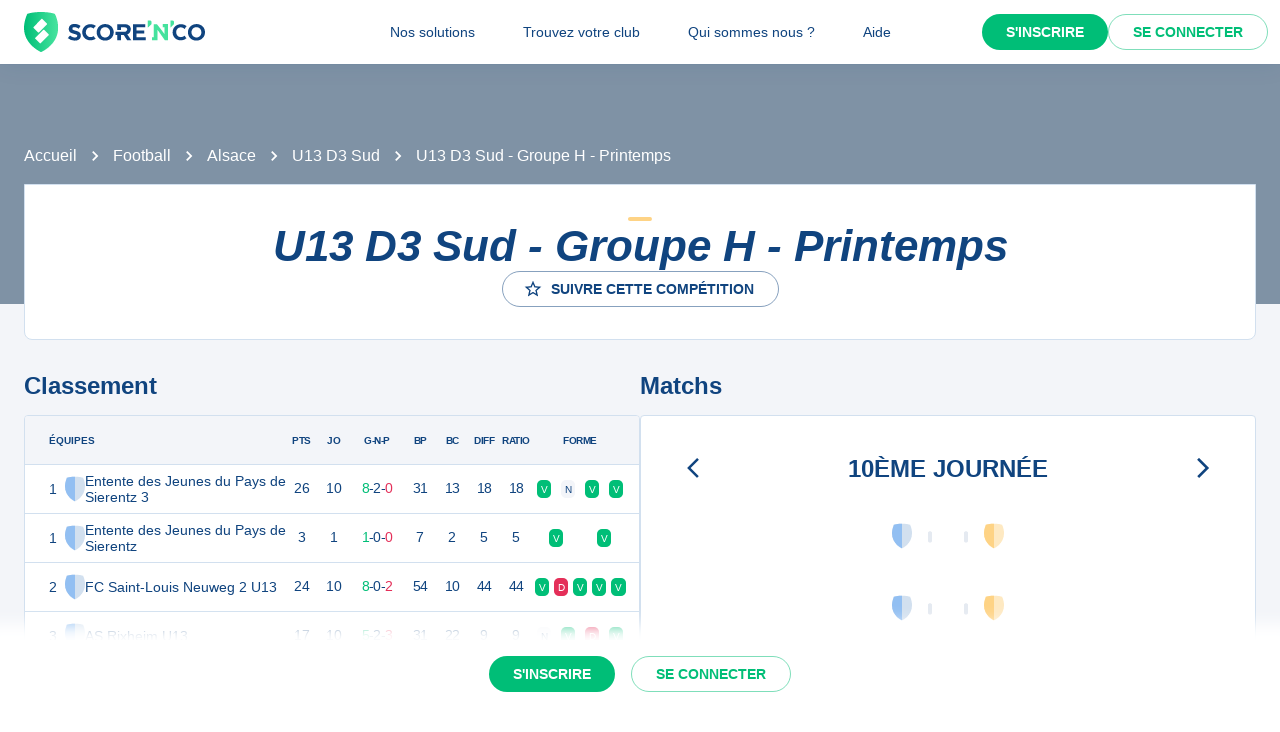

--- FILE ---
content_type: text/html; charset=utf-8
request_url: https://scorenco.com/football/competitions/u13-d3-sud---groupe-h---printemps-89ni
body_size: 21684
content:
<!DOCTYPE html><html lang="fr"><head><meta charSet="utf-8"/><meta property="fb:app_id" content="161787037327963"/><meta name="twitter:card" content="summary_large_image"/><meta name="twitter:creator" content="@Score_n_co"/><meta name="twitter:site" content="Score&#x27;n&#x27;co"/><meta name="twitter:account_id" content="2190610868"/><meta property="og:site_name" content="Score&#x27;n&#x27;co"/><meta property="og:type" content="website"/><meta name="og:image:width" content="1200"/><meta name="og:image:height" content="630"/><meta name="mobile-web-app-capable" content="yes"/><meta name="apple-mobile-web-app-capable" content="yes"/><meta name="apple-mobile-web-app-title" content="Score&#x27;n&#x27;co"/><meta name="application-name" content="Score&#x27;n&#x27;co"/><meta name="apple-mobile-web-app-status-bar-style" content="var(--snc-palette-primary-main)"/><link rel="apple-touch-icon" sizes="180x180" href="/images/favicons/apple-touch-icon.png"/><link rel="icon" type="image/png" sizes="32x32" href="/images/favicons/favicon-32x32.png"/><link rel="icon" type="image/png" sizes="16x16" href="/images/favicons/favicon-16x16.png"/><link rel="manifest" href="/site.webmanifest"/><link rel="mask-icon" href="/images/favicons/safari-pinned-tab.svg" color="var(--snc-palette-primary-main)"/><meta name="msapplication-TileColor" content="var(--snc-palette-primary-main)"/><meta name="theme-color" content="var(--snc-palette-primary-main)"/><meta name="viewport" content="minimum-scale=1, initial-scale=1, width=device-width"/><title>U13 D3 Sud - Groupe H - Printemps -  - Suivez tous les matchs sur Score&#x27;n&#x27;co</title><meta name="title" content="U13 D3 Sud - Groupe H - Printemps -  - Suivez tous les matchs sur Score&#x27;n&#x27;co"/><meta name="description" content="Retrouvez les calendriers, classements et résultats des matchs de la competition de  &quot;U13 D3 Sud - Groupe H - Printemps&quot;."/><link rel="canonical" href="https://scorenco.com/football/competitions/u13-d3-sud-groupe-h-printemps-89ni"/><meta name="twitter:title" content="U13 D3 Sud - Groupe H - Printemps -  - Suivez tous les matchs sur Score&#x27;n&#x27;co"/><meta name="twitter:description" content="Retrouvez les calendriers, classements et résultats des matchs de la competition de  &quot;U13 D3 Sud - Groupe H - Printemps&quot;."/><meta name="twitter:image:src" content="https://scorenco.com/images/default-shared-image.png"/><meta name="twitter:url" content="https://scorenco.com/football/competitions/u13-d3-sud-groupe-h-printemps-89ni"/><meta property="og:title" content="U13 D3 Sud - Groupe H - Printemps -  - Suivez tous les matchs sur Score&#x27;n&#x27;co"/><meta property="og:description" content="Retrouvez les calendriers, classements et résultats des matchs de la competition de  &quot;U13 D3 Sud - Groupe H - Printemps&quot;."/><meta property="og:image" content="https://scorenco.com/images/default-shared-image.png"/><meta property="og:url" content="https://scorenco.com/football/competitions/u13-d3-sud-groupe-h-printemps-89ni"/><meta name="google-site-verification" content="UohjolqyEbYHlBDsZdhZ-oue7blG5ByQ4EOT042ynng"/><script>
      var optidigitalQueue = optidigitalQueue || {};
      optidigitalQueue.cmd = optidigitalQueue.cmd || [];
      </script><meta name="next-head-count" content="38"/><meta charSet="utf-8"/><meta name="theme-color" content="#F3F5F9"/><script id="jsonld-breadcrumb-list" type="application/ld+json" data-nscript="beforeInteractive">{"@context":"https://schema.org","@type":"BreadcrumbList","itemListElement":[{"@type":"ListItem","position":1,"item":{"@id":"https://scorenco.com/football/competitions","name":"Football"}},{"@type":"ListItem","position":2,"item":{"@id":"https://scorenco.com/football/ligues-alsace-71","name":"Alsace"}},{"@type":"ListItem","position":3,"item":{"@id":"https://scorenco.com/football/niveaux-u13-d3-sud-d3i","name":"U13 D3 Sud"}}]}</script><noscript data-n-css=""></noscript><script defer="" nomodule="" src="/_next/static/chunks/polyfills-42372ed130431b0a.js"></script><script src="/_next/static/chunks/webpack-28f522e43def12bb.js" defer=""></script><script src="/_next/static/chunks/framework-518498a55d724c68.js" defer=""></script><script src="/_next/static/chunks/main-ae6c35e49038cfee.js" defer=""></script><script src="/_next/static/chunks/pages/_app-a1c9913f2d616d73.js" defer=""></script><script src="/_next/static/chunks/5644-8e696198aed37927.js" defer=""></script><script src="/_next/static/chunks/287-3d7e437075c5ed59.js" defer=""></script><script src="/_next/static/chunks/3407-82427260db9713e5.js" defer=""></script><script src="/_next/static/chunks/pages/sport/%5Bsport%5D/competitions/%5Bcompetition%5D-73cd2f6cf56a2815.js" defer=""></script><script src="/_next/static/EfhcV8JORKSu9YKIRVhb6/_buildManifest.js" defer=""></script><script src="/_next/static/EfhcV8JORKSu9YKIRVhb6/_ssgManifest.js" defer=""></script><style data-emotion="css-global 0"></style><style data-emotion="css-global 5wdqwr">:root{--color-primary-shadow:rgba(23,	219,	132, 0.3);--color-shade-2:#00315c;--color-shade-3:#225e9f;--color-shade-6:#f3f5f9;--color-shade-7:#fff;--color-gold:#FED385;--color-primary-100:#e6fff4;--color-primary-200:#bef5dd;--color-primary-300:#86ecbf;--color-primary-500:#17db84;--color-primary-600:#00be77;--color-secondary-100:#f3f5f9;--color-secondary-200:#d3e4f3;--color-secondary-300:#6897cd;--color-secondary-500:#00447f;}@import url('https://fonts.googleapis.com/css2?family=Open+Sans&family=Overpass:ital,wght@0,700;0,800;1,800&display=swap');:root{--font-base:Open Sans,-apple-system,BlinkMacSystemFont,"Segoe UI",Roboto,"Helvetica Neue",Arial,sans-serif,"Apple Color Emoji","Segoe UI Emoji","Segoe UI Symbol";--font-alt:Overpass,-apple-system,BlinkMacSystemFont,"Segoe UI",Roboto,"Helvetica Neue",Arial,sans-serif,"Apple Color Emoji","Segoe UI Emoji","Segoe UI Symbol";}body{color:var(--snc-palette-text-primary);background-color:var(--snc-palette-background-default);font-family:var(--font-base);}body{overflow-x:hidden;width:100%;margin:0;}a{color:inherit;-webkit-text-decoration:inherit;text-decoration:inherit;}</style><style data-emotion="css-global qr61lf">html{-webkit-font-smoothing:antialiased;-moz-osx-font-smoothing:grayscale;box-sizing:border-box;-webkit-text-size-adjust:100%;}*,*::before,*::after{box-sizing:inherit;}strong,b{font-weight:700;}body{margin:0;color:var(--snc-palette-text-primary);font-family:'Open-Sans',sans-serif;font-weight:400;font-size:1rem;line-height:1.5;background-color:var(--snc-palette-background-default);}@media print{body{background-color:var(--snc-palette-common-white);}}body::backdrop{background-color:var(--snc-palette-background-default);}</style><style data-emotion="css-global s3c5yy">:root{--app-bar-height:4rem;}</style><style data-emotion="css-global fm7yxq">:root{--burger-menu-width:17rem;}@media (min-width:960px){:root{--burger-menu-width:15rem;}}</style><style data-emotion="css-global animation-c7515d">@-webkit-keyframes animation-c7515d{0%{opacity:1;}50%{opacity:0.4;}100%{opacity:1;}}@keyframes animation-c7515d{0%{opacity:1;}50%{opacity:0.4;}100%{opacity:1;}}</style><style data-emotion="css-global 1kqq3l5">:root{--snc-spacing:8px;--snc-shape-borderRadius:4px;--snc-shadows-0:none;--snc-shadows-1:0px 2px 1px -1px rgba(12,51,95,0.2),0px 1px 1px 0px rgba(12,51,95,0.14),0px 1px 3px 0px rgba(12,51,95,0.12);--snc-shadows-2:0px 3px 1px -2px rgba(12,51,95,0.2),0px 2px 2px 0px rgba(12,51,95,0.14),0px 1px 5px 0px rgba(12,51,95,0.12);--snc-shadows-3:0px 3px 3px -2px rgba(12,51,95,0.2),0px 3px 4px 0px rgba(12,51,95,0.14),0px 1px 8px 0px rgba(12,51,95,0.12);--snc-shadows-4:0px 2px 4px -1px rgba(12,51,95,0.2),0px 4px 5px 0px rgba(12,51,95,0.14),0px 1px 10px 0px rgba(12,51,95,0.12);--snc-shadows-5:0px 3px 5px -1px rgba(12,51,95,0.2),0px 5px 8px 0px rgba(12,51,95,0.14),0px 1px 14px 0px rgba(12,51,95,0.12);--snc-shadows-6:0px 3px 5px -1px rgba(12,51,95,0.2),0px 6px 10px 0px rgba(12,51,95,0.14),0px 1px 18px 0px rgba(12,51,95,0.12);--snc-shadows-7:0px 4px 5px -2px rgba(12,51,95,0.2),0px 7px 10px 1px rgba(12,51,95,0.14),0px 2px 16px 1px rgba(12,51,95,0.12);--snc-shadows-8:0px 5px 5px -3px rgba(12,51,95,0.2),0px 8px 10px 1px rgba(12,51,95,0.14),0px 3px 14px 2px rgba(12,51,95,0.12);--snc-shadows-9:0px 5px 6px -3px rgba(12,51,95,0.2),0px 9px 12px 1px rgba(12,51,95,0.14),0px 3px 16px 2px rgba(12,51,95,0.12);--snc-shadows-10:0px 6px 6px -3px rgba(12,51,95,0.2),0px 10px 14px 1px rgba(12,51,95,0.14),0px 4px 18px 3px rgba(12,51,95,0.12);--snc-shadows-11:0px 6px 7px -4px rgba(12,51,95,0.2),0px 11px 15px 1px rgba(12,51,95,0.14),0px 4px 20px 3px rgba(12,51,95,0.12);--snc-shadows-12:0px 7px 8px -4px rgba(12,51,95,0.2),0px 12px 17px 2px rgba(12,51,95,0.14),0px 5px 22px 4px rgba(12,51,95,0.12);--snc-shadows-13:0px 7px 8px -4px rgba(12,51,95,0.2),0px 13px 19px 2px rgba(12,51,95,0.14),0px 5px 24px 4px rgba(12,51,95,0.12);--snc-shadows-14:0px 7px 9px -4px rgba(12,51,95,0.2),0px 14px 21px 2px rgba(12,51,95,0.14),0px 5px 26px 4px rgba(12,51,95,0.12);--snc-shadows-15:0px 8px 9px -5px rgba(12,51,95,0.2),0px 15px 22px 2px rgba(12,51,95,0.14),0px 6px 28px 5px rgba(12,51,95,0.12);--snc-shadows-16:0px 8px 10px -5px rgba(12,51,95,0.2),0px 16px 24px 2px rgba(12,51,95,0.14),0px 6px 30px 5px rgba(12,51,95,0.12);--snc-shadows-17:0px 8px 11px -5px rgba(12,51,95,0.2),0px 17px 26px 2px rgba(12,51,95,0.14),0px 6px 32px 5px rgba(12,51,95,0.12);--snc-shadows-18:0px 9px 11px -5px rgba(12,51,95,0.2),0px 18px 28px 2px rgba(12,51,95,0.14),0px 7px 34px 6px rgba(12,51,95,0.12);--snc-shadows-19:0px 9px 12px -6px rgba(12,51,95,0.2),0px 19px 29px 2px rgba(12,51,95,0.14),0px 7px 36px 6px rgba(12,51,95,0.12);--snc-shadows-20:0px 10px 13px -6px rgba(12,51,95,0.2),0px 20px 31px 3px rgba(12,51,95,0.14),0px 8px 38px 7px rgba(12,51,95,0.12);--snc-shadows-21:0px 10px 13px -6px rgba(12,51,95,0.2),0px 21px 33px 3px rgba(12,51,95,0.14),0px 8px 40px 7px rgba(12,51,95,0.12);--snc-shadows-22:0px 10px 14px -6px rgba(12,51,95,0.2),0px 22px 35px 3px rgba(12,51,95,0.14),0px 8px 42px 7px rgba(12,51,95,0.12);--snc-shadows-23:0px 11px 14px -7px rgba(12,51,95,0.2),0px 23px 36px 3px rgba(12,51,95,0.14),0px 9px 44px 8px rgba(12,51,95,0.12);--snc-shadows-24:0px 11px 15px -7px rgba(12,51,95,0.2),0px 24px 38px 3px rgba(12,51,95,0.14),0px 9px 46px 8px rgba(12,51,95,0.12);--snc-sizes-maxWidth:80rem;--snc-sizes-appBarHeight:3.5rem;--snc-zIndex-mobileStepper:1000;--snc-zIndex-fab:1050;--snc-zIndex-speedDial:1050;--snc-zIndex-appBar:1100;--snc-zIndex-drawer:1200;--snc-zIndex-modal:1300;--snc-zIndex-snackbar:1400;--snc-zIndex-tooltip:1500;--snc-font-h1:700 2.5rem/1.15 'Overpass',sans-serif;--snc-font-h2:italic 700 2rem/1.15 'Overpass',sans-serif;--snc-font-h3:700 1.5rem/1.15 'Overpass',sans-serif;--snc-font-h4:700 1.25rem/1.15 'Overpass',sans-serif;--snc-font-h5:italic 700 1.125rem/1.15 'Overpass',sans-serif;--snc-font-h6:italic 500 1.0625rem/1.15 'Overpass',sans-serif;--snc-font-subtitle1:400 1rem/1.5 'Open-Sans',sans-serif;--snc-font-subtitle2:600 0.875rem/1.5714285714285714 'Open-Sans',sans-serif;--snc-font-body1:400 1rem/1.5 'Open-Sans',sans-serif;--snc-font-body2:400 0.875rem/1.5714285714285714 'Open-Sans',sans-serif;--snc-font-caption:400 0.75rem/1.5 'Open-Sans',sans-serif;--snc-font-overline:700 0.75rem/1.5 'Open-Sans',sans-serif;--snc-font-button:700 0.875rem/1.7142857142857142 'Open-Sans',sans-serif;--snc-font-inherit:inherit inherit/inherit inherit;}:root{-webkit-print-color-scheme:light;color-scheme:light;--snc-palette-common-black:#10447F;--snc-palette-common-white:#fff;--snc-palette-common-background:#F3F5F9;--snc-palette-common-onBackground:#000;--snc-palette-common-backgroundChannel:243 245 249;--snc-palette-common-onBackgroundChannel:0 0 0;--snc-palette-text-primary:#10447F;--snc-palette-text-secondary:rgba(0, 0, 0, 0.6);--snc-palette-text-disabled:rgba(0, 0, 0, 0.38);--snc-palette-text-primaryChannel:16 68 127;--snc-palette-text-secondaryChannel:0 0 0;--snc-palette-primary-dark:#0C335F;--snc-palette-primary-main:#10447F;--snc-palette-primary-light:#1661B6;--snc-palette-primary-lighter:#F3F5F9;--snc-palette-primary-contrastText:#fff;--snc-palette-primary-mainChannel:16 68 127;--snc-palette-primary-lightChannel:22 97 182;--snc-palette-primary-darkChannel:12 51 95;--snc-palette-primary-contrastTextChannel:255 255 255;--snc-palette-secondary-50:#EEFDF6;--snc-palette-secondary-dark:#008E5A;--snc-palette-secondary-main:#00be77;--snc-palette-secondary-light:#17db84;--snc-palette-secondary-lighter:#EEFDF6;--snc-palette-secondary-contrastText:#fff;--snc-palette-secondary-mainChannel:0 190 119;--snc-palette-secondary-lightChannel:23 219 132;--snc-palette-secondary-darkChannel:0 142 90;--snc-palette-secondary-contrastTextChannel:255 255 255;--snc-palette-premium-light:#FDC65F;--snc-palette-premium-main:#FED385;--snc-palette-premium-dark:#FEDA97;--snc-palette-premium-contrastText:#041120;--snc-palette-premium-mainChannel:254 211 133;--snc-palette-premium-lightChannel:253 198 95;--snc-palette-premium-darkChannel:254 218 151;--snc-palette-premium-contrastTextChannel:4 17 32;--snc-palette-info-dark:#0C335F;--snc-palette-info-main:#10447F;--snc-palette-info-light:#1661B6;--snc-palette-info-contrastText:#fff;--snc-palette-info-mainChannel:16 68 127;--snc-palette-info-lightChannel:22 97 182;--snc-palette-info-darkChannel:12 51 95;--snc-palette-info-contrastTextChannel:255 255 255;--snc-palette-success-dark:#008E5A;--snc-palette-success-main:#00be77;--snc-palette-success-light:#17db84;--snc-palette-success-contrastText:#fff;--snc-palette-success-mainChannel:0 190 119;--snc-palette-success-lightChannel:23 219 132;--snc-palette-success-darkChannel:0 142 90;--snc-palette-success-contrastTextChannel:255 255 255;--snc-palette-warning-light:#FEDA97;--snc-palette-warning-main:#FDC65F;--snc-palette-warning-dark:#E69602;--snc-palette-warning-contrastText:#041120;--snc-palette-warning-mainChannel:253 198 95;--snc-palette-warning-lightChannel:254 218 151;--snc-palette-warning-darkChannel:230 150 2;--snc-palette-warning-contrastTextChannel:4 17 32;--snc-palette-error-light:#D51C47;--snc-palette-error-main:#E42F59;--snc-palette-error-dark:#E84D71;--snc-palette-error-contrastText:#FFFFFF;--snc-palette-error-mainChannel:228 47 89;--snc-palette-error-lightChannel:213 28 71;--snc-palette-error-darkChannel:232 77 113;--snc-palette-error-contrastTextChannel:255 255 255;--snc-palette-background-paper:#fff;--snc-palette-background-default:#F3F5F9;--snc-palette-background-body:#F3F5F9;--snc-palette-background-paper2:#F3F5F9;--snc-palette-background-defaultChannel:243 245 249;--snc-palette-background-paperChannel:255 255 255;--snc-palette-home-main:#d2e0ef;--snc-palette-home-dark:#92BFF2;--snc-palette-home-mainChannel:210 224 239;--snc-palette-home-darkChannel:146 191 242;--snc-palette-away-main:#FEE9C2;--snc-palette-away-dark:#FED385;--snc-palette-away-mainChannel:254 233 194;--snc-palette-away-darkChannel:254 211 133;--snc-palette-win-main:#00be77;--snc-palette-win-contrastText:#fff;--snc-palette-win-mainChannel:0 190 119;--snc-palette-win-contrastTextChannel:255 255 255;--snc-palette-even-main:#F3F5F9;--snc-palette-even-contrastText:#10447F;--snc-palette-even-mainChannel:243 245 249;--snc-palette-even-contrastTextChannel:16 68 127;--snc-palette-lost-main:#E42F59;--snc-palette-lost-contrastText:#fff;--snc-palette-lost-mainChannel:228 47 89;--snc-palette-lost-contrastTextChannel:255 255 255;--snc-palette-divider:#d2e0ef;--snc-palette-action-active:#10447F;--snc-palette-action-activatedOpacity:1;--snc-palette-action-disabled:rgba(16,68,127,0.26);--snc-palette-action-disabledBackground:#F3F5F9;--snc-palette-action-focus:rgba(16,68,127,0.12);--snc-palette-action-hover:rgba(0, 0, 0, 0.04);--snc-palette-action-hoverOpacity:0.04;--snc-palette-action-selected:rgba(0, 0, 0, 0.08);--snc-palette-action-selectedOpacity:0.08;--snc-palette-action-disabledOpacity:0.38;--snc-palette-action-focusOpacity:0.12;--snc-palette-action-activeChannel:16 68 127;--snc-palette-action-selectedChannel:0 0 0;--snc-palette-logo-score_co:#10447F;--snc-palette-logo-_n_:#45e29d;--snc-palette-logo-gradient-0:#00be77;--snc-palette-logo-gradient-1:#45e29d;--snc-palette-AppBar-defaultBg:#fff;--snc-palette-Avatar-defaultBg:#10447F;--snc-palette-grey-50:#fafafa;--snc-palette-grey-100:#f5f5f5;--snc-palette-grey-200:#eeeeee;--snc-palette-grey-300:#e0e0e0;--snc-palette-grey-400:#bdbdbd;--snc-palette-grey-500:#9e9e9e;--snc-palette-grey-600:#757575;--snc-palette-grey-700:#616161;--snc-palette-grey-800:#424242;--snc-palette-grey-900:#212121;--snc-palette-grey-A100:#f5f5f5;--snc-palette-grey-A200:#eeeeee;--snc-palette-grey-A400:#bdbdbd;--snc-palette-grey-A700:#616161;--snc-palette-Alert-errorColor:rgb(85, 11, 28);--snc-palette-Alert-infoColor:rgb(8, 38, 72);--snc-palette-Alert-successColor:rgb(9, 87, 52);--snc-palette-Alert-warningColor:rgb(101, 87, 60);--snc-palette-Alert-errorFilledBg:var(--snc-palette-error-main, #E42F59);--snc-palette-Alert-infoFilledBg:var(--snc-palette-info-main, #10447F);--snc-palette-Alert-successFilledBg:var(--snc-palette-success-main, #00be77);--snc-palette-Alert-warningFilledBg:var(--snc-palette-warning-main, #FDC65F);--snc-palette-Alert-errorFilledColor:#fff;--snc-palette-Alert-infoFilledColor:#fff;--snc-palette-Alert-successFilledColor:rgba(0, 0, 0, 0.87);--snc-palette-Alert-warningFilledColor:rgba(0, 0, 0, 0.87);--snc-palette-Alert-errorStandardBg:rgb(250, 232, 236);--snc-palette-Alert-infoStandardBg:rgb(231, 239, 247);--snc-palette-Alert-successStandardBg:rgb(231, 251, 242);--snc-palette-Alert-warningStandardBg:rgb(254, 251, 244);--snc-palette-Alert-errorIconColor:var(--snc-palette-error-main, #E42F59);--snc-palette-Alert-infoIconColor:var(--snc-palette-info-main, #10447F);--snc-palette-Alert-successIconColor:var(--snc-palette-success-main, #00be77);--snc-palette-Alert-warningIconColor:var(--snc-palette-warning-main, #FDC65F);--snc-palette-Button-inheritContainedBg:var(--snc-palette-grey-300, #e0e0e0);--snc-palette-Button-inheritContainedHoverBg:var(--snc-palette-grey-A100, #f5f5f5);--snc-palette-Chip-defaultBorder:var(--snc-palette-grey-400, #bdbdbd);--snc-palette-Chip-defaultAvatarColor:var(--snc-palette-grey-700, #616161);--snc-palette-Chip-defaultIconColor:var(--snc-palette-grey-700, #616161);--snc-palette-FilledInput-bg:rgba(0, 0, 0, 0.06);--snc-palette-FilledInput-hoverBg:rgba(0, 0, 0, 0.09);--snc-palette-FilledInput-disabledBg:rgba(0, 0, 0, 0.12);--snc-palette-LinearProgress-primaryBg:rgb(164, 183, 206);--snc-palette-LinearProgress-secondaryBg:rgb(158, 230, 203);--snc-palette-LinearProgress-errorBg:rgb(244, 175, 191);--snc-palette-LinearProgress-infoBg:rgb(164, 183, 206);--snc-palette-LinearProgress-successBg:rgb(158, 230, 203);--snc-palette-LinearProgress-warningBg:rgb(254, 233, 194);--snc-palette-Skeleton-bg:rgba(var(--snc-palette-text-primaryChannel, undefined) / 0.11);--snc-palette-Slider-primaryTrack:rgb(164, 183, 206);--snc-palette-Slider-secondaryTrack:rgb(158, 230, 203);--snc-palette-Slider-errorTrack:rgb(244, 175, 191);--snc-palette-Slider-infoTrack:rgb(164, 183, 206);--snc-palette-Slider-successTrack:rgb(158, 230, 203);--snc-palette-Slider-warningTrack:rgb(254, 233, 194);--snc-palette-SnackbarContent-bg:rgb(48, 48, 49);--snc-palette-SnackbarContent-color:#fff;--snc-palette-SpeedDialAction-fabHoverBg:rgb(216, 216, 216);--snc-palette-StepConnector-border:var(--snc-palette-grey-400, #bdbdbd);--snc-palette-StepContent-border:var(--snc-palette-grey-400, #bdbdbd);--snc-palette-Switch-defaultColor:var(--snc-palette-common-white, #fff);--snc-palette-Switch-defaultDisabledColor:var(--snc-palette-grey-100, #f5f5f5);--snc-palette-Switch-primaryDisabledColor:rgb(164, 183, 206);--snc-palette-Switch-secondaryDisabledColor:rgb(158, 230, 203);--snc-palette-Switch-errorDisabledColor:rgb(244, 175, 191);--snc-palette-Switch-infoDisabledColor:rgb(164, 183, 206);--snc-palette-Switch-successDisabledColor:rgb(158, 230, 203);--snc-palette-Switch-warningDisabledColor:rgb(254, 233, 194);--snc-palette-TableCell-border:rgba(249, 251, 253, 1);--snc-palette-Tooltip-bg:rgba(97, 97, 97, 0.92);--snc-palette-dividerChannel:210 224 239;--snc-opacity-inputPlaceholder:0.42;--snc-opacity-inputUnderline:0.42;--snc-opacity-switchTrackDisabled:0.12;--snc-opacity-switchTrack:0.38;}</style><style data-emotion="css fjz41a 1l592ws 1tr5kpy 1up9wir iguwhy hhd55l nc6jm3 1dn2ekl zdffgl 1vy64sy ju1pfe 9g6to6 yvps0x evywc1 r0047z 1hzb27s 1s1rid8 7w6yqk 1t5hnlw 6p020v 8q5lw4 51eq8m q2ddyx 1nd5pgh 1pi2lzz 1fu0bo0 1dzrllx 1jxa00o 5cyd28 1mxpx6c m5ew4c cveorv vjgsy7 1rr4qq7 s8lajo 2qhmeo 1d0sszv j7qwjs 1sgvqgf guwp1n 5ghe0j 1jgh3g6 1ctkazl gdiyim 7rpvgv 176l14l neefgc 19hj4z2 1e1jrs7 pvew0c 1s80xkt 5pdbt3 1ij6j9m rkh7rp 2vqpdm 6biibs i3ujto 1tpd5hk ay9jw0 9hwqo6 1tfix0c 1oh525l 1jo59qr 16gq6nr 140xz6f 17i1t14 18ds3ns hrwtqk 4uyolr vil6ew 1psbkjr 1t44bnq 1flzm8u 79jbq7 1ki9oow 118qb00 d8nkxp 18iml8b osvaah 19t3es3 1qlkd3b 1x57s5t 1119k3e utb3a3 1mc76cp u4p24i 1tj9iii k7h9xg v0hoi2 1tpq22j">.css-fjz41a{background:var(--snc-palette-background-default);min-height:100vh;padding-top:var(--app-bar-height);max-width:100%;margin-bottom:5rem;}.css-1l592ws{background-color:var(--snc-palette-background-paper);color:var(--snc-palette-text-primary);-webkit-transition:box-shadow 300ms cubic-bezier(0.4, 0, 0.2, 1) 0ms;transition:box-shadow 300ms cubic-bezier(0.4, 0, 0.2, 1) 0ms;box-shadow:var(--Paper-shadow);background-image:var(--Paper-overlay);display:-webkit-box;display:-webkit-flex;display:-ms-flexbox;display:flex;-webkit-flex-direction:column;-ms-flex-direction:column;flex-direction:column;width:100%;box-sizing:border-box;-webkit-flex-shrink:0;-ms-flex-negative:0;flex-shrink:0;position:fixed;z-index:var(--snc-zIndex-appBar);top:0;left:auto;right:0;--AppBar-background:var(--snc-palette-AppBar-defaultBg);--AppBar-color:var(--snc-palette-text-primary);background-color:var(--AppBar-background);color:var(--AppBar-color);box-shadow:0 0 1.5rem 0 rgba(var(--snc-palette-primary-mainChannel, 16 68 127) / .1),0 0 2px 0 rgba(var(--snc-palette-primary-mainChannel, 16 68 127) / .1);}@media print{.css-1l592ws{position:absolute;}}.css-1tr5kpy{position:relative;display:-webkit-box;display:-webkit-flex;display:-ms-flexbox;display:flex;-webkit-align-items:center;-webkit-box-align:center;-ms-flex-align:center;align-items:center;padding-left:calc(2 * var(--snc-spacing));padding-right:calc(2 * var(--snc-spacing));min-height:56px;display:-webkit-box;display:-webkit-flex;display:-ms-flexbox;display:flex;-webkit-box-pack:justify;-webkit-justify-content:space-between;justify-content:space-between;}@media (min-width:600px){.css-1tr5kpy{padding-left:calc(3 * var(--snc-spacing));padding-right:calc(3 * var(--snc-spacing));}}@media (min-width:0px){@media (orientation: landscape){.css-1tr5kpy{min-height:48px;}}}@media (min-width:600px){.css-1tr5kpy{min-height:64px;}}.css-1up9wir{display:-webkit-inline-box;display:-webkit-inline-flex;display:-ms-inline-flexbox;display:inline-flex;-webkit-align-items:center;-webkit-box-align:center;-ms-flex-align:center;align-items:center;-webkit-box-pack:center;-ms-flex-pack:center;-webkit-justify-content:center;justify-content:center;position:relative;box-sizing:border-box;-webkit-tap-highlight-color:transparent;background-color:transparent;outline:0;border:0;margin:0;border-radius:0;padding:0;cursor:pointer;-webkit-user-select:none;-moz-user-select:none;-ms-user-select:none;user-select:none;vertical-align:middle;-moz-appearance:none;-webkit-appearance:none;-webkit-text-decoration:none;text-decoration:none;color:inherit;text-align:center;-webkit-flex:0 0 auto;-ms-flex:0 0 auto;flex:0 0 auto;font-size:1.5rem;padding:8px;border-radius:50%;color:var(--snc-palette-action-active);-webkit-transition:background-color 150ms cubic-bezier(0.4, 0, 0.2, 1) 0ms;transition:background-color 150ms cubic-bezier(0.4, 0, 0.2, 1) 0ms;--IconButton-hoverBg:rgba(var(--snc-palette-action-activeChannel) / var(--snc-palette-action-hoverOpacity));margin-left:-12px;color:inherit;margin-right:calc(2 * var(--snc-spacing));}.css-1up9wir::-moz-focus-inner{border-style:none;}.css-1up9wir.Mui-disabled{pointer-events:none;cursor:default;}@media print{.css-1up9wir{-webkit-print-color-adjust:exact;color-adjust:exact;}}.css-1up9wir:hover{background-color:var(--IconButton-hoverBg);}@media (hover: none){.css-1up9wir:hover{background-color:transparent;}}.css-1up9wir.Mui-disabled{background-color:transparent;color:var(--snc-palette-action-disabled);}.css-1up9wir.MuiIconButton-loading{color:transparent;}@media (min-width:960px){.css-1up9wir{display:none;}}.css-iguwhy{-webkit-user-select:none;-moz-user-select:none;-ms-user-select:none;user-select:none;width:1em;height:1em;display:inline-block;-webkit-flex-shrink:0;-ms-flex-negative:0;flex-shrink:0;-webkit-transition:fill 300ms cubic-bezier(0.4, 0, 0.2, 1) 0ms;transition:fill 300ms cubic-bezier(0.4, 0, 0.2, 1) 0ms;fill:currentColor;font-size:1.5rem;}.css-hhd55l{max-width:30vw;}@media (max-width:959.95px){.css-hhd55l{position:absolute;left:50%;-webkit-transform:translateX(-50%);-moz-transform:translateX(-50%);-ms-transform:translateX(-50%);transform:translateX(-50%);}}.css-nc6jm3{--toolbar-height:2.5rem;display:-webkit-box;display:-webkit-flex;display:-ms-flexbox;display:flex;-webkit-align-items:center;-webkit-box-align:center;-ms-flex-align:center;align-items:center;}.css-nc6jm3 .appbar-logo_svg{width:auto;height:var(--toolbar-height);margin:0.5rem 0;}.css-1dn2ekl .cls-2{fill:var(--snc-palette-logo-score_co);}.css-zdffgl{fill:var(--snc-palette-logo-_n_);}.css-1vy64sy{display:-webkit-box;display:-webkit-flex;display:-ms-flexbox;display:flex;-webkit-flex-direction:row;-ms-flex-direction:row;flex-direction:row;-webkit-align-items:center;-webkit-box-align:center;-ms-flex-align:center;align-items:center;}.css-1vy64sy>:not(style):not(style){margin:0;}.css-1vy64sy>:not(style)~:not(style){margin-left:calc(2 * var(--snc-spacing));}.css-ju1pfe{display:-webkit-box;display:-webkit-flex;display:-ms-flexbox;display:flex;-webkit-flex-direction:row;-ms-flex-direction:row;flex-direction:row;gap:calc(0 * var(--snc-spacing));display:none;}@media (min-width:960px){.css-ju1pfe{display:-webkit-box;display:-webkit-flex;display:-ms-flexbox;display:flex;position:absolute;left:50%;-webkit-transform:translateX(-50%);-moz-transform:translateX(-50%);-ms-transform:translateX(-50%);transform:translateX(-50%);}}.css-9g6to6{display:-webkit-inline-box;display:-webkit-inline-flex;display:-ms-inline-flexbox;display:inline-flex;-webkit-align-items:center;-webkit-box-align:center;-ms-flex-align:center;align-items:center;-webkit-box-pack:center;-ms-flex-pack:center;-webkit-justify-content:center;justify-content:center;position:relative;box-sizing:border-box;-webkit-tap-highlight-color:transparent;background-color:transparent;outline:0;border:0;margin:0;border-radius:0;padding:0;cursor:pointer;-webkit-user-select:none;-moz-user-select:none;-ms-user-select:none;user-select:none;vertical-align:middle;-moz-appearance:none;-webkit-appearance:none;-webkit-text-decoration:none;text-decoration:none;color:inherit;font-family:'Open-Sans',sans-serif;font-weight:700;font-size:0.875rem;line-height:1.7142857142857142;text-transform:uppercase;min-width:64px;padding:6px 16px;border:0;border-radius:var(--snc-shape-borderRadius);-webkit-transition:background-color 250ms cubic-bezier(0.4, 0, 0.2, 1) 0ms,box-shadow 250ms cubic-bezier(0.4, 0, 0.2, 1) 0ms,border-color 250ms cubic-bezier(0.4, 0, 0.2, 1) 0ms,color 250ms cubic-bezier(0.4, 0, 0.2, 1) 0ms;transition:background-color 250ms cubic-bezier(0.4, 0, 0.2, 1) 0ms,box-shadow 250ms cubic-bezier(0.4, 0, 0.2, 1) 0ms,border-color 250ms cubic-bezier(0.4, 0, 0.2, 1) 0ms,color 250ms cubic-bezier(0.4, 0, 0.2, 1) 0ms;padding:6px 8px;color:var(--variant-textColor);background-color:var(--variant-textBg);--variant-textColor:var(--snc-palette-primary-main);--variant-outlinedColor:var(--snc-palette-primary-main);--variant-outlinedBorder:rgba(var(--snc-palette-primary-mainChannel) / 0.5);--variant-containedColor:var(--snc-palette-primary-contrastText);--variant-containedBg:var(--snc-palette-primary-main);-webkit-transition:background-color 250ms cubic-bezier(0.4, 0, 0.2, 1) 0ms,box-shadow 250ms cubic-bezier(0.4, 0, 0.2, 1) 0ms,border-color 250ms cubic-bezier(0.4, 0, 0.2, 1) 0ms;transition:background-color 250ms cubic-bezier(0.4, 0, 0.2, 1) 0ms,box-shadow 250ms cubic-bezier(0.4, 0, 0.2, 1) 0ms,border-color 250ms cubic-bezier(0.4, 0, 0.2, 1) 0ms;padding-right:1.5rem;padding-left:1.5rem;border-radius:999px;box-shadow:none;font-weight:700;margin:0;width:-webkit-max-content;width:-moz-max-content;width:max-content;font-weight:normal;text-transform:none;}.css-9g6to6::-moz-focus-inner{border-style:none;}.css-9g6to6.Mui-disabled{pointer-events:none;cursor:default;}@media print{.css-9g6to6{-webkit-print-color-adjust:exact;color-adjust:exact;}}.css-9g6to6:hover{-webkit-text-decoration:none;text-decoration:none;}.css-9g6to6.Mui-disabled{color:var(--snc-palette-action-disabled);}@media (hover: hover){.css-9g6to6:hover{--variant-containedBg:var(--snc-palette-primary-dark);--variant-textBg:rgba(var(--snc-palette-primary-mainChannel) / var(--snc-palette-action-hoverOpacity));--variant-outlinedBorder:var(--snc-palette-primary-main);--variant-outlinedBg:rgba(var(--snc-palette-primary-mainChannel) / var(--snc-palette-action-hoverOpacity));}}.css-9g6to6.MuiButton-loading{color:transparent;}.css-9g6to6:hover{box-shadow:none;}.css-9g6to6:active{box-shadow:none;}.css-yvps0x{margin-right:-12px!important;}@media (max-width:959.95px){.css-yvps0x{display:none;}}.css-evywc1{display:-webkit-box;display:-webkit-flex;display:-ms-flexbox;display:flex;-webkit-flex-direction:row;-ms-flex-direction:row;flex-direction:row;gap:calc(2 * var(--snc-spacing));-webkit-box-pack:center;-ms-flex-pack:center;-webkit-justify-content:center;justify-content:center;-webkit-align-items:center;-webkit-box-align:center;-ms-flex-align:center;align-items:center;}.css-r0047z{display:-webkit-inline-box;display:-webkit-inline-flex;display:-ms-inline-flexbox;display:inline-flex;-webkit-align-items:center;-webkit-box-align:center;-ms-flex-align:center;align-items:center;-webkit-box-pack:center;-ms-flex-pack:center;-webkit-justify-content:center;justify-content:center;position:relative;box-sizing:border-box;-webkit-tap-highlight-color:transparent;background-color:transparent;outline:0;border:0;margin:0;border-radius:0;padding:0;cursor:pointer;-webkit-user-select:none;-moz-user-select:none;-ms-user-select:none;user-select:none;vertical-align:middle;-moz-appearance:none;-webkit-appearance:none;-webkit-text-decoration:none;text-decoration:none;color:inherit;font-family:'Open-Sans',sans-serif;font-weight:700;font-size:0.875rem;line-height:1.7142857142857142;text-transform:uppercase;min-width:64px;padding:6px 16px;border:0;border-radius:var(--snc-shape-borderRadius);-webkit-transition:background-color 250ms cubic-bezier(0.4, 0, 0.2, 1) 0ms,box-shadow 250ms cubic-bezier(0.4, 0, 0.2, 1) 0ms,border-color 250ms cubic-bezier(0.4, 0, 0.2, 1) 0ms,color 250ms cubic-bezier(0.4, 0, 0.2, 1) 0ms;transition:background-color 250ms cubic-bezier(0.4, 0, 0.2, 1) 0ms,box-shadow 250ms cubic-bezier(0.4, 0, 0.2, 1) 0ms,border-color 250ms cubic-bezier(0.4, 0, 0.2, 1) 0ms,color 250ms cubic-bezier(0.4, 0, 0.2, 1) 0ms;color:var(--variant-containedColor);background-color:var(--variant-containedBg);box-shadow:var(--snc-shadows-2);--variant-textColor:var(--snc-palette-secondary-main);--variant-outlinedColor:var(--snc-palette-secondary-main);--variant-outlinedBorder:rgba(var(--snc-palette-secondary-mainChannel) / 0.5);--variant-containedColor:var(--snc-palette-secondary-contrastText);--variant-containedBg:var(--snc-palette-secondary-main);-webkit-transition:background-color 250ms cubic-bezier(0.4, 0, 0.2, 1) 0ms,box-shadow 250ms cubic-bezier(0.4, 0, 0.2, 1) 0ms,border-color 250ms cubic-bezier(0.4, 0, 0.2, 1) 0ms;transition:background-color 250ms cubic-bezier(0.4, 0, 0.2, 1) 0ms,box-shadow 250ms cubic-bezier(0.4, 0, 0.2, 1) 0ms,border-color 250ms cubic-bezier(0.4, 0, 0.2, 1) 0ms;padding-right:1.5rem;padding-left:1.5rem;border-radius:999px;box-shadow:none;font-weight:700;margin:0;width:-webkit-max-content;width:-moz-max-content;width:max-content;}.css-r0047z::-moz-focus-inner{border-style:none;}.css-r0047z.Mui-disabled{pointer-events:none;cursor:default;}@media print{.css-r0047z{-webkit-print-color-adjust:exact;color-adjust:exact;}}.css-r0047z:hover{-webkit-text-decoration:none;text-decoration:none;}.css-r0047z.Mui-disabled{color:var(--snc-palette-action-disabled);}.css-r0047z:hover{box-shadow:var(--snc-shadows-4);}@media (hover: none){.css-r0047z:hover{box-shadow:var(--snc-shadows-2);}}.css-r0047z:active{box-shadow:var(--snc-shadows-8);}.css-r0047z.Mui-focusVisible{box-shadow:var(--snc-shadows-6);}.css-r0047z.Mui-disabled{color:var(--snc-palette-action-disabled);box-shadow:var(--snc-shadows-0);background-color:var(--snc-palette-action-disabledBackground);}@media (hover: hover){.css-r0047z:hover{--variant-containedBg:var(--snc-palette-secondary-dark);--variant-textBg:rgba(var(--snc-palette-secondary-mainChannel) / var(--snc-palette-action-hoverOpacity));--variant-outlinedBorder:var(--snc-palette-secondary-main);--variant-outlinedBg:rgba(var(--snc-palette-secondary-mainChannel) / var(--snc-palette-action-hoverOpacity));}}.css-r0047z.MuiButton-loading{color:transparent;}.css-r0047z:hover{box-shadow:none;}.css-r0047z:active{box-shadow:none;}.css-1hzb27s{display:-webkit-inline-box;display:-webkit-inline-flex;display:-ms-inline-flexbox;display:inline-flex;-webkit-align-items:center;-webkit-box-align:center;-ms-flex-align:center;align-items:center;-webkit-box-pack:center;-ms-flex-pack:center;-webkit-justify-content:center;justify-content:center;position:relative;box-sizing:border-box;-webkit-tap-highlight-color:transparent;background-color:transparent;outline:0;border:0;margin:0;border-radius:0;padding:0;cursor:pointer;-webkit-user-select:none;-moz-user-select:none;-ms-user-select:none;user-select:none;vertical-align:middle;-moz-appearance:none;-webkit-appearance:none;-webkit-text-decoration:none;text-decoration:none;color:inherit;font-family:'Open-Sans',sans-serif;font-weight:700;font-size:0.875rem;line-height:1.7142857142857142;text-transform:uppercase;min-width:64px;padding:6px 16px;border:0;border-radius:var(--snc-shape-borderRadius);-webkit-transition:background-color 250ms cubic-bezier(0.4, 0, 0.2, 1) 0ms,box-shadow 250ms cubic-bezier(0.4, 0, 0.2, 1) 0ms,border-color 250ms cubic-bezier(0.4, 0, 0.2, 1) 0ms,color 250ms cubic-bezier(0.4, 0, 0.2, 1) 0ms;transition:background-color 250ms cubic-bezier(0.4, 0, 0.2, 1) 0ms,box-shadow 250ms cubic-bezier(0.4, 0, 0.2, 1) 0ms,border-color 250ms cubic-bezier(0.4, 0, 0.2, 1) 0ms,color 250ms cubic-bezier(0.4, 0, 0.2, 1) 0ms;padding:5px 15px;border:1px solid currentColor;border-color:var(--variant-outlinedBorder, currentColor);background-color:var(--variant-outlinedBg);color:var(--variant-outlinedColor);--variant-textColor:var(--snc-palette-secondary-main);--variant-outlinedColor:var(--snc-palette-secondary-main);--variant-outlinedBorder:rgba(var(--snc-palette-secondary-mainChannel) / 0.5);--variant-containedColor:var(--snc-palette-secondary-contrastText);--variant-containedBg:var(--snc-palette-secondary-main);-webkit-transition:background-color 250ms cubic-bezier(0.4, 0, 0.2, 1) 0ms,box-shadow 250ms cubic-bezier(0.4, 0, 0.2, 1) 0ms,border-color 250ms cubic-bezier(0.4, 0, 0.2, 1) 0ms;transition:background-color 250ms cubic-bezier(0.4, 0, 0.2, 1) 0ms,box-shadow 250ms cubic-bezier(0.4, 0, 0.2, 1) 0ms,border-color 250ms cubic-bezier(0.4, 0, 0.2, 1) 0ms;padding-right:1.5rem;padding-left:1.5rem;border-radius:999px;box-shadow:none;font-weight:700;margin:0;width:-webkit-max-content;width:-moz-max-content;width:max-content;}.css-1hzb27s::-moz-focus-inner{border-style:none;}.css-1hzb27s.Mui-disabled{pointer-events:none;cursor:default;}@media print{.css-1hzb27s{-webkit-print-color-adjust:exact;color-adjust:exact;}}.css-1hzb27s:hover{-webkit-text-decoration:none;text-decoration:none;}.css-1hzb27s.Mui-disabled{color:var(--snc-palette-action-disabled);}.css-1hzb27s.Mui-disabled{border:1px solid var(--snc-palette-action-disabledBackground);}@media (hover: hover){.css-1hzb27s:hover{--variant-containedBg:var(--snc-palette-secondary-dark);--variant-textBg:rgba(var(--snc-palette-secondary-mainChannel) / var(--snc-palette-action-hoverOpacity));--variant-outlinedBorder:var(--snc-palette-secondary-main);--variant-outlinedBg:rgba(var(--snc-palette-secondary-mainChannel) / var(--snc-palette-action-hoverOpacity));}}.css-1hzb27s.MuiButton-loading{color:transparent;}.css-1hzb27s:hover{box-shadow:none;}.css-1hzb27s:active{box-shadow:none;}@media (min-width:960px){.css-1s1rid8{width:var(--burger-menu-width);-webkit-flex-shrink:0;-ms-flex-negative:0;flex-shrink:0;}}.css-7w6yqk{display:-webkit-box;display:-webkit-flex;display:-ms-flexbox;display:flex;-webkit-flex-direction:row;-ms-flex-direction:row;flex-direction:row;position:fixed;bottom:0;left:0;right:0;height:5rem;z-index:100;padding-top:1rem;background-color:var(--snc-palette-background-paper);-webkit-box-pack:center;-ms-flex-pack:center;-webkit-justify-content:center;justify-content:center;-webkit-align-items:start;-webkit-box-align:start;-ms-flex-align:start;align-items:start;box-shadow:0 0 1rem 1rem var(--snc-palette-background-paper);}.css-7w6yqk>:not(style):not(style){margin:0;}.css-7w6yqk>:not(style)~:not(style){margin-left:calc(2 * var(--snc-spacing));}.css-1t5hnlw{width:100%;height:15rem;-webkit-background-size:100%;background-size:100%;-webkit-background-position:center;background-position:center;-webkit-transition:1s;transition:1s;background-image:linear-gradient(
              0deg,rgba(0,39,74,0.48),rgba(0,39,74,0.48)
            ),url(https://img.scorenco.com/web/sports/backgrounds/football.jpg);}.css-6p020v{width:100%;margin-left:auto;box-sizing:border-box;margin-right:auto;padding-left:calc(2 * var(--snc-spacing));padding-right:calc(2 * var(--snc-spacing));position:relative;margin-top:-10rem;padding-bottom:4rem;}@media (min-width:600px){.css-6p020v{padding-left:calc(3 * var(--snc-spacing));padding-right:calc(3 * var(--snc-spacing));}}@media (min-width:1280px){.css-6p020v{max-width:1280px;}}.css-8q5lw4{margin:0;font-family:'Open-Sans',sans-serif;font-weight:400;font-size:1rem;line-height:1.5;color:white;margin-bottom:calc(2 * var(--snc-spacing));}.css-51eq8m{display:-webkit-box;display:-webkit-flex;display:-ms-flexbox;display:flex;-webkit-box-flex-wrap:wrap;-webkit-flex-wrap:wrap;-ms-flex-wrap:wrap;flex-wrap:wrap;-webkit-align-items:center;-webkit-box-align:center;-ms-flex-align:center;align-items:center;padding:0;margin:0;list-style:none;}.css-q2ddyx{margin:0;font:inherit;line-height:inherit;letter-spacing:inherit;color:inherit;-webkit-text-decoration:none;text-decoration:none;cursor:pointer;color:inherit;}.css-q2ddyx:hover{-webkit-text-decoration:underline;text-decoration:underline;}.css-1nd5pgh{display:-webkit-box;display:-webkit-flex;display:-ms-flexbox;display:flex;-webkit-user-select:none;-moz-user-select:none;-ms-user-select:none;user-select:none;margin-left:8px;margin-right:8px;}.css-1pi2lzz{-webkit-user-select:none;-moz-user-select:none;-ms-user-select:none;user-select:none;width:1em;height:1em;display:inline-block;-webkit-flex-shrink:0;-ms-flex-negative:0;flex-shrink:0;-webkit-transition:fill 300ms cubic-bezier(0.4, 0, 0.2, 1) 0ms;transition:fill 300ms cubic-bezier(0.4, 0, 0.2, 1) 0ms;fill:currentColor;font-size:1.25rem;}.css-1fu0bo0{margin:0;font-family:'Open-Sans',sans-serif;font-weight:400;font-size:1rem;line-height:1.5;}.css-1dzrllx{background-color:var(--snc-palette-background-paper);color:var(--snc-palette-text-primary);-webkit-transition:box-shadow 300ms cubic-bezier(0.4, 0, 0.2, 1) 0ms;transition:box-shadow 300ms cubic-bezier(0.4, 0, 0.2, 1) 0ms;border-radius:4px;border:1px solid var(--snc-palette-divider, #d2e0ef);padding:2rem;display:-webkit-box;display:-webkit-flex;display:-ms-flexbox;display:flex;-webkit-flex-direction:column;-ms-flex-direction:column;flex-direction:column;-webkit-align-items:center;-webkit-box-align:center;-ms-flex-align:center;align-items:center;border-radius:0 0 0.5rem 0.5rem;}@media (min-width:0px){.css-1dzrllx{padding:calc(2 * var(--snc-spacing));}}@media (min-width:600px){.css-1dzrllx{padding:calc(3 * var(--snc-spacing));}}@media (min-width:1280px){.css-1dzrllx{padding:calc(4 * var(--snc-spacing));}}.css-1jxa00o{display:-webkit-box;display:-webkit-flex;display:-ms-flexbox;display:flex;-webkit-flex-direction:column;-ms-flex-direction:column;flex-direction:column;width:100%;-webkit-align-items:center;-webkit-box-align:center;-ms-flex-align:center;align-items:center;gap:calc(2 * var(--snc-spacing));}.css-5cyd28{display:-webkit-box;display:-webkit-flex;display:-ms-flexbox;display:flex;-webkit-flex-direction:column;-ms-flex-direction:column;flex-direction:column;display:-webkit-inline-box;display:-webkit-inline-flex;display:-ms-inline-flexbox;display:inline-flex;-webkit-box-pack:center;-ms-flex-pack:center;-webkit-justify-content:center;justify-content:center;-webkit-align-items:center;-webkit-box-align:center;-ms-flex-align:center;align-items:center;text-transform:uppercase;font-weight:normal;border-radius:calc(9999 * var(--snc-shape-borderRadius));background-color:var(--snc-palette-premium-main);-webkit-flex-direction:row;-ms-flex-direction:row;flex-direction:row;gap:calc(1 * var(--snc-spacing));-webkit-text-decoration:none;text-decoration:none;color:var(--snc-palette-premium-contrastText);padding-left:0.75rem;padding-right:0.75rem;padding-top:0.125rem;padding-bottom:0.125rem;width:auto;}.css-1mxpx6c{margin:0;font-family:'Overpass',sans-serif;font-weight:700;font-size:2rem;line-height:1.15;font-style:italic;}@media (min-width:600px){.css-1mxpx6c{font-size:2.375rem;}}@media (min-width:960px){.css-1mxpx6c{font-size:2.625rem;}}@media (min-width:1280px){.css-1mxpx6c{font-size:2.75rem;}}.css-m5ew4c{display:-webkit-inline-box;display:-webkit-inline-flex;display:-ms-inline-flexbox;display:inline-flex;-webkit-align-items:center;-webkit-box-align:center;-ms-flex-align:center;align-items:center;-webkit-box-pack:center;-ms-flex-pack:center;-webkit-justify-content:center;justify-content:center;position:relative;box-sizing:border-box;-webkit-tap-highlight-color:transparent;background-color:transparent;outline:0;border:0;margin:0;border-radius:0;padding:0;cursor:pointer;-webkit-user-select:none;-moz-user-select:none;-ms-user-select:none;user-select:none;vertical-align:middle;-moz-appearance:none;-webkit-appearance:none;-webkit-text-decoration:none;text-decoration:none;color:inherit;font-family:'Open-Sans',sans-serif;font-weight:700;font-size:0.875rem;line-height:1.7142857142857142;text-transform:uppercase;min-width:64px;padding:6px 16px;border:0;border-radius:var(--snc-shape-borderRadius);-webkit-transition:background-color 250ms cubic-bezier(0.4, 0, 0.2, 1) 0ms,box-shadow 250ms cubic-bezier(0.4, 0, 0.2, 1) 0ms,border-color 250ms cubic-bezier(0.4, 0, 0.2, 1) 0ms,color 250ms cubic-bezier(0.4, 0, 0.2, 1) 0ms;transition:background-color 250ms cubic-bezier(0.4, 0, 0.2, 1) 0ms,box-shadow 250ms cubic-bezier(0.4, 0, 0.2, 1) 0ms,border-color 250ms cubic-bezier(0.4, 0, 0.2, 1) 0ms,color 250ms cubic-bezier(0.4, 0, 0.2, 1) 0ms;padding:5px 15px;border:1px solid currentColor;border-color:var(--variant-outlinedBorder, currentColor);background-color:var(--variant-outlinedBg);color:var(--variant-outlinedColor);--variant-textColor:var(--snc-palette-primary-main);--variant-outlinedColor:var(--snc-palette-primary-main);--variant-outlinedBorder:rgba(var(--snc-palette-primary-mainChannel) / 0.5);--variant-containedColor:var(--snc-palette-primary-contrastText);--variant-containedBg:var(--snc-palette-primary-main);-webkit-transition:background-color 250ms cubic-bezier(0.4, 0, 0.2, 1) 0ms,box-shadow 250ms cubic-bezier(0.4, 0, 0.2, 1) 0ms,border-color 250ms cubic-bezier(0.4, 0, 0.2, 1) 0ms;transition:background-color 250ms cubic-bezier(0.4, 0, 0.2, 1) 0ms,box-shadow 250ms cubic-bezier(0.4, 0, 0.2, 1) 0ms,border-color 250ms cubic-bezier(0.4, 0, 0.2, 1) 0ms;padding-right:1.5rem;padding-left:1.5rem;border-radius:999px;box-shadow:none;font-weight:700;margin:0;width:-webkit-max-content;width:-moz-max-content;width:max-content;}.css-m5ew4c::-moz-focus-inner{border-style:none;}.css-m5ew4c.Mui-disabled{pointer-events:none;cursor:default;}@media print{.css-m5ew4c{-webkit-print-color-adjust:exact;color-adjust:exact;}}.css-m5ew4c:hover{-webkit-text-decoration:none;text-decoration:none;}.css-m5ew4c.Mui-disabled{color:var(--snc-palette-action-disabled);}.css-m5ew4c.Mui-disabled{border:1px solid var(--snc-palette-action-disabledBackground);}@media (hover: hover){.css-m5ew4c:hover{--variant-containedBg:var(--snc-palette-primary-dark);--variant-textBg:rgba(var(--snc-palette-primary-mainChannel) / var(--snc-palette-action-hoverOpacity));--variant-outlinedBorder:var(--snc-palette-primary-main);--variant-outlinedBg:rgba(var(--snc-palette-primary-mainChannel) / var(--snc-palette-action-hoverOpacity));}}.css-m5ew4c.MuiButton-loading{color:transparent;}.css-m5ew4c:hover{box-shadow:none;}.css-m5ew4c:active{box-shadow:none;}.css-cveorv{display:inherit;margin-right:8px;margin-left:-4px;}.css-cveorv>*:nth-of-type(1){font-size:20px;}.css-vjgsy7{display:-webkit-box;display:-webkit-flex;display:-ms-flexbox;display:flex;-webkit-flex-direction:column;-ms-flex-direction:column;flex-direction:column;gap:calc(4 * var(--snc-spacing));margin-top:calc(4 * var(--snc-spacing));margin-bottom:calc(4 * var(--snc-spacing));}@media (min-width:0px){.css-vjgsy7{-webkit-flex-direction:column;-ms-flex-direction:column;flex-direction:column;}}@media (min-width:1280px){.css-vjgsy7{-webkit-flex-direction:row;-ms-flex-direction:row;flex-direction:row;}}.css-1rr4qq7{-webkit-flex:1;-ms-flex:1;flex:1;}.css-s8lajo{margin:0;font-family:'Overpass',sans-serif;font-weight:700;font-size:1.25rem;line-height:1.15;margin-bottom:calc(2 * var(--snc-spacing));}@media (min-width:600px){.css-s8lajo{font-size:1.25rem;}}@media (min-width:960px){.css-s8lajo{font-size:1.5rem;}}@media (min-width:1280px){.css-s8lajo{font-size:1.5rem;}}.css-2qhmeo{background-color:var(--snc-palette-background-paper);color:var(--snc-palette-text-primary);-webkit-transition:box-shadow 300ms cubic-bezier(0.4, 0, 0.2, 1) 0ms;transition:box-shadow 300ms cubic-bezier(0.4, 0, 0.2, 1) 0ms;border-radius:4px;border:1px solid var(--snc-palette-divider, #d2e0ef);padding:2rem;display:-webkit-box;display:-webkit-flex;display:-ms-flexbox;display:flex;-webkit-flex-direction:column;-ms-flex-direction:column;flex-direction:column;-webkit-align-items:center;-webkit-box-align:center;-ms-flex-align:center;align-items:center;padding:calc(0 * var(--snc-spacing));-webkit-align-items:stretch;-webkit-box-align:stretch;-ms-flex-align:stretch;align-items:stretch;overflow:hidden;}.css-1d0sszv{position:relative;container-type:inline-size;}.css-j7qwjs{display:-webkit-box;display:-webkit-flex;display:-ms-flexbox;display:flex;-webkit-flex-direction:column;-ms-flex-direction:column;flex-direction:column;}.css-1sgvqgf{display:-webkit-box;display:-webkit-flex;display:-ms-flexbox;display:flex;min-height:3rem;-webkit-align-items:center;-webkit-box-align:center;-ms-flex-align:center;align-items:center;text-transform:uppercase;font-size:0.65rem;font-weight:700;background-color:var(--snc-palette-background-paper2);padding-left:calc(1 * var(--snc-spacing));padding-right:calc(1 * var(--snc-spacing));}.css-guwp1n{width:100%;text-align:left;padding-left:calc(2 * var(--snc-spacing));}.css-5ghe0j{margin:0;-webkit-flex-shrink:0;-ms-flex-negative:0;flex-shrink:0;border-width:0;border-style:solid;border-color:var(--snc-palette-divider);border-bottom-width:thin;width:100%;height:0;}.css-1jgh3g6{display:-webkit-inline-box;display:-webkit-inline-flex;display:-ms-inline-flexbox;display:inline-flex;-webkit-align-items:center;-webkit-box-align:center;-ms-flex-align:center;align-items:center;-webkit-box-pack:center;-ms-flex-pack:center;-webkit-justify-content:center;justify-content:center;position:relative;box-sizing:border-box;-webkit-tap-highlight-color:transparent;background-color:transparent;outline:0;border:0;margin:0;border-radius:0;padding:0;cursor:pointer;-webkit-user-select:none;-moz-user-select:none;-ms-user-select:none;user-select:none;vertical-align:middle;-moz-appearance:none;-webkit-appearance:none;-webkit-text-decoration:none;text-decoration:none;color:inherit;display:block;}.css-1jgh3g6::-moz-focus-inner{border-style:none;}.css-1jgh3g6.Mui-disabled{pointer-events:none;cursor:default;}@media print{.css-1jgh3g6{-webkit-print-color-adjust:exact;color-adjust:exact;}}.css-1ctkazl{display:-webkit-box;display:-webkit-flex;display:-ms-flexbox;display:flex;-webkit-flex-direction:row;-ms-flex-direction:row;flex-direction:row;min-height:3rem;-webkit-align-items:center;-webkit-box-align:center;-ms-flex-align:center;align-items:center;-webkit-box-pack:start;-ms-flex-pack:start;-webkit-justify-content:start;justify-content:start;gap:calc(1 * var(--snc-spacing));border-left:0.25rem solid;border-color:transparent;}.css-gdiyim{display:-webkit-box;display:-webkit-flex;display:-ms-flexbox;display:flex;-webkit-flex-direction:row;-ms-flex-direction:row;flex-direction:row;-webkit-align-items:center;-webkit-box-align:center;-ms-flex-align:center;align-items:center;-webkit-box-pack:start;-ms-flex-pack:start;-webkit-justify-content:start;justify-content:start;gap:calc(1 * var(--snc-spacing));-webkit-flex:1 0 12.75rem;-ms-flex:1 0 12.75rem;flex:1 0 12.75rem;}.css-7rpvgv{margin:0;font-family:'Open-Sans',sans-serif;font-weight:400;font-size:0.875rem;line-height:1.5714285714285714;-webkit-flex:0 0 1.75rem;-ms-flex:0 0 1.75rem;flex:0 0 1.75rem;width:1.75rem;text-align:right;margin-right:calc(1 * var(--snc-spacing));font-weight:normal;}.css-176l14l{position:absolute;opacity:0;object-fit:contain;width:100%;height:100%;-webkit-flex:0 0 1.25rem;-ms-flex:0 0 1.25rem;flex:0 0 1.25rem;width:1.25rem;height:1.75rem;}.css-neefgc{object-fit:contain;width:100%;height:100%;-webkit-flex:0 0 1.25rem;-ms-flex:0 0 1.25rem;flex:0 0 1.25rem;width:1.25rem;height:1.75rem;}.css-19hj4z2 .event-item_team{-webkit-flex:1;-ms-flex:1;flex:1;line-height:1.2;display:-webkit-box;-webkit-line-clamp:2;-webkit-box-orient:vertical;overflow:hidden;padding:0 calc(2 * var(--snc-spacing));font-size:0.8rem;}.css-19hj4z2 .bold{font-weight:700;}.css-1e1jrs7{margin:0;font-family:'Open-Sans',sans-serif;font-weight:400;font-size:0.875rem;line-height:1.5714285714285714;display:-webkit-box;text-align:left;-webkit-flex:1;-ms-flex:1;flex:1;line-height:1.2;overflow:hidden;-webkit-line-clamp:2;text-overflow:ellipsis;-webkit-box-orient:vertical;font-weight:normal;}.css-pvew0c{-webkit-flex:0 1 21.4rem;-ms-flex:0 1 21.4rem;flex:0 1 21.4rem;}.css-1s80xkt{position:absolute;top:0;right:0;left:13.75rem;}@container (max-width: 35.65rem){.css-1s80xkt:before{content:" ";position:absolute;top:0;left:0;bottom:0;width:0.5rem;-webkit-transition:background 0.6s ease-out;transition:background 0.6s ease-out;background:linear-gradient(to left, rgba(16, 68, 127, 0), rgba(16, 68, 127, 0.05));}.css-1s80xkt:after{content:" ";position:absolute;top:0;right:0;bottom:0;width:0.5rem;-webkit-transition:background 0.6s ease-out;transition:background 0.6s ease-out;background:linear-gradient(to right, rgba(16, 68, 127, 0), rgba(16, 68, 127, 0.05));}}.css-5pdbt3{display:-webkit-box;display:-webkit-flex;display:-ms-flexbox;display:flex;-webkit-flex-direction:row;-ms-flex-direction:row;flex-direction:row;padding-left:calc(1 * var(--snc-spacing));overflow-x:auto;-webkit-box-pack:space-around;-ms-flex-pack:space-around;-webkit-justify-content:space-around;justify-content:space-around;}.css-1ij6j9m{-webkit-flex:0 0 0px;-ms-flex:0 0 0px;flex:0 0 0px;}.css-rkh7rp{display:-webkit-box;display:-webkit-flex;display:-ms-flexbox;display:flex;-webkit-flex-direction:column;-ms-flex-direction:column;flex-direction:column;-webkit-flex:0 0 21.4rem;-ms-flex:0 0 21.4rem;flex:0 0 21.4rem;}.css-2vqpdm{display:-webkit-box;display:-webkit-flex;display:-ms-flexbox;display:flex;min-height:3rem;-webkit-align-items:center;-webkit-box-align:center;-ms-flex-align:center;align-items:center;text-transform:uppercase;font-size:0.65rem;font-weight:700;}.css-6biibs{text-align:center;-webkit-flex:0 0 2rem;-ms-flex:0 0 2rem;flex:0 0 2rem;letter-spacing:-0.05em;}.css-i3ujto{text-align:center;-webkit-flex:0 0 2rem;-ms-flex:0 0 2rem;flex:0 0 2rem;letter-spacing:-0.05em;-webkit-flex:0 0 3.4rem;-ms-flex:0 0 3.4rem;flex:0 0 3.4rem;}.css-1tpd5hk{text-align:center;-webkit-flex:0 0 2rem;-ms-flex:0 0 2rem;flex:0 0 2rem;letter-spacing:-0.05em;-webkit-flex:0 0 6rem;-ms-flex:0 0 6rem;flex:0 0 6rem;}.css-ay9jw0{display:-webkit-box;display:-webkit-flex;display:-ms-flexbox;display:flex;-webkit-flex-direction:row;-ms-flex-direction:row;flex-direction:row;min-height:3rem;font-size:0.85rem;letter-spacing:-0.05em;text-align:center;-webkit-align-items:center;-webkit-box-align:center;-ms-flex-align:center;align-items:center;}.css-9hwqo6{width:2rem;-webkit-flex:0 0 2rem;-ms-flex:0 0 2rem;flex:0 0 2rem;}.css-9hwqo6 0{background-color:var(--snc-palette-background-default);height:100%;display:-webkit-box;display:-webkit-flex;display:-ms-flexbox;display:flex;-webkit-align-items:center;-webkit-box-align:center;-ms-flex-align:center;align-items:center;-webkit-box-pack:center;-ms-flex-pack:center;-webkit-justify-content:center;justify-content:center;}.css-9hwqo6 1{font-weight:normal;}.css-1tfix0c{width:2rem;-webkit-flex:0 0 2rem;-ms-flex:0 0 2rem;flex:0 0 2rem;}.css-1tfix0c 0{font-weight:normal;}.css-1oh525l{-webkit-flex:0 0 3.4rem;-ms-flex:0 0 3.4rem;flex:0 0 3.4rem;}.css-1oh525l 0{font-weight:normal;}.css-1jo59qr{display:-webkit-box;display:-webkit-flex;display:-ms-flexbox;display:flex;-webkit-flex-direction:row;-ms-flex-direction:row;flex-direction:row;width:100%;-webkit-box-pack:center;-ms-flex-pack:center;-webkit-justify-content:center;justify-content:center;-webkit-align-items:center;-webkit-box-align:center;-ms-flex-align:center;align-items:center;gap:0.1rem;}.css-16gq6nr{color:var(--snc-palette-win-main);}.css-140xz6f{color:var(--snc-palette-lost-main);}.css-17i1t14{display:-webkit-box;display:-webkit-flex;display:-ms-flexbox;display:flex;-webkit-flex-direction:column;-ms-flex-direction:column;flex-direction:column;display:-webkit-box;display:-webkit-flex;display:-ms-flexbox;display:flex;-webkit-flex-direction:row;-ms-flex-direction:row;flex-direction:row;-webkit-box-pack:space-around;-ms-flex-pack:space-around;-webkit-justify-content:space-around;justify-content:space-around;-webkit-flex:0 0 6rem;-ms-flex:0 0 6rem;flex:0 0 6rem;}.css-18ds3ns{padding:1.5px 4px;border-radius:5px;color:var(--snc-palette-win-contrastText);font-size:0.65rem;background-color:var(--snc-palette-win-main);}.css-hrwtqk{padding:1.5px 4px;border-radius:5px;color:var(--snc-palette-even-contrastText);font-size:0.65rem;background-color:var(--snc-palette-even-main);}.css-4uyolr{padding:1.5px 4px;border-radius:5px;color:var(--snc-palette-lost-contrastText);font-size:0.65rem;background-color:var(--snc-palette-lost-main);}.css-vil6ew{background-color:var(--snc-palette-background-paper);color:var(--snc-palette-text-primary);-webkit-transition:box-shadow 300ms cubic-bezier(0.4, 0, 0.2, 1) 0ms;transition:box-shadow 300ms cubic-bezier(0.4, 0, 0.2, 1) 0ms;border-radius:4px;border:1px solid var(--snc-palette-divider, #d2e0ef);padding:2rem;display:-webkit-box;display:-webkit-flex;display:-ms-flexbox;display:flex;-webkit-flex-direction:column;-ms-flex-direction:column;flex-direction:column;-webkit-align-items:center;-webkit-box-align:center;-ms-flex-align:center;align-items:center;}.css-1psbkjr{display:-webkit-box;display:-webkit-flex;display:-ms-flexbox;display:flex;-webkit-flex-direction:row;-ms-flex-direction:row;flex-direction:row;-webkit-box-pack:justify;-webkit-justify-content:space-between;justify-content:space-between;-webkit-align-items:center;-webkit-box-align:center;-ms-flex-align:center;align-items:center;width:100%;margin-bottom:calc(2 * var(--snc-spacing));}.css-1t44bnq{display:-webkit-inline-box;display:-webkit-inline-flex;display:-ms-inline-flexbox;display:inline-flex;-webkit-align-items:center;-webkit-box-align:center;-ms-flex-align:center;align-items:center;-webkit-box-pack:center;-ms-flex-pack:center;-webkit-justify-content:center;justify-content:center;position:relative;box-sizing:border-box;-webkit-tap-highlight-color:transparent;background-color:transparent;outline:0;border:0;margin:0;border-radius:0;padding:0;cursor:pointer;-webkit-user-select:none;-moz-user-select:none;-ms-user-select:none;user-select:none;vertical-align:middle;-moz-appearance:none;-webkit-appearance:none;-webkit-text-decoration:none;text-decoration:none;color:inherit;text-align:center;-webkit-flex:0 0 auto;-ms-flex:0 0 auto;flex:0 0 auto;font-size:1.5rem;padding:8px;border-radius:50%;color:var(--snc-palette-action-active);-webkit-transition:background-color 150ms cubic-bezier(0.4, 0, 0.2, 1) 0ms;transition:background-color 150ms cubic-bezier(0.4, 0, 0.2, 1) 0ms;--IconButton-hoverBg:rgba(var(--snc-palette-action-activeChannel) / var(--snc-palette-action-hoverOpacity));color:var(--snc-palette-primary-main);--IconButton-hoverBg:rgba(var(--snc-palette-primary-mainChannel) / var(--snc-palette-action-hoverOpacity));}.css-1t44bnq::-moz-focus-inner{border-style:none;}.css-1t44bnq.Mui-disabled{pointer-events:none;cursor:default;}@media print{.css-1t44bnq{-webkit-print-color-adjust:exact;color-adjust:exact;}}.css-1t44bnq:hover{background-color:var(--IconButton-hoverBg);}@media (hover: none){.css-1t44bnq:hover{background-color:transparent;}}.css-1t44bnq.Mui-disabled{background-color:transparent;color:var(--snc-palette-action-disabled);}.css-1t44bnq.MuiIconButton-loading{color:transparent;}.css-1flzm8u{margin:0;font-family:'Overpass',sans-serif;font-weight:700;font-size:1.25rem;line-height:1.15;text-transform:uppercase;}@media (min-width:600px){.css-1flzm8u{font-size:1.25rem;}}@media (min-width:960px){.css-1flzm8u{font-size:1.5rem;}}@media (min-width:1280px){.css-1flzm8u{font-size:1.5rem;}}.css-79jbq7{display:-webkit-box;display:-webkit-flex;display:-ms-flexbox;display:flex;-webkit-flex-direction:column;-ms-flex-direction:column;flex-direction:column;}.css-79jbq7>:not(style):not(style){margin:0;}.css-79jbq7>:not(style)~:not(style){margin-top:calc(2 * var(--snc-spacing));}.css-1ki9oow{-webkit-text-decoration:none;text-decoration:none;color:inherit;display:-webkit-box;display:-webkit-flex;display:-ms-flexbox;display:flex;-webkit-flex-direction:column;-ms-flex-direction:column;flex-direction:column;padding:0.5rem 1rem 0 1rem;width:100%;margin:0 auto;}.css-1ki9oow .event-content{display:-webkit-box;display:-webkit-flex;display:-ms-flexbox;display:flex;-webkit-align-items:center;-webkit-box-align:center;-ms-flex-align:center;align-items:center;-webkit-box-pack:space-around;-ms-flex-pack:space-around;-webkit-justify-content:space-around;justify-content:space-around;padding:0.5rem 0;}.css-1ki9oow .team-logo{width:1.25rem;height:2rem;position:relative;}.css-1ki9oow .team-name{-webkit-flex:1;-ms-flex:1;flex:1;padding:0 1rem;font-size:0.8rem;overflow:hidden;display:-webkit-box;-webkit-line-clamp:2;-webkit-box-orient:vertical;}.css-1ki9oow .team-name-away{text-align:right;}.css-1ki9oow .score-container{display:-webkit-box;display:-webkit-flex;display:-ms-flexbox;display:flex;-webkit-flex-direction:column;-ms-flex-direction:column;flex-direction:column;-webkit-align-items:center;-webkit-box-align:center;-ms-flex-align:center;align-items:center;-webkit-box-pack:center;-ms-flex-pack:center;-webkit-justify-content:center;justify-content:center;}.css-1ki9oow .scores{display:-webkit-box;display:-webkit-flex;display:-ms-flexbox;display:flex;-webkit-box-pack:center;-ms-flex-pack:center;-webkit-justify-content:center;justify-content:center;margin:0.25rem 0;font-weight:bold;}.css-1ki9oow .score-withdrawal{text-align:center;font-size:10px;font-style:italic;}.css-1ki9oow .give-score{text-align:center;font-size:10px;font-style:italic;}.css-1ki9oow .score-shootout{position:relative;display:-webkit-box;display:-webkit-flex;display:-ms-flexbox;display:flex;-webkit-align-items:center;-webkit-box-align:center;-ms-flex-align:center;align-items:center;-webkit-box-pack:center;-ms-flex-pack:center;-webkit-justify-content:center;justify-content:center;background-color:var(--snc-palette-background-default);margin:0 0.75rem;padding:0 1.5rem;border-top-left-radius:0.25rem;border-top-right-radius:0.25rem;opacity:0.75;}.css-1ki9oow .footer{display:-webkit-box;display:-webkit-flex;display:-ms-flexbox;display:flex;-webkit-align-items:center;-webkit-box-align:center;-ms-flex-align:center;align-items:center;-webkit-box-pack:center;-ms-flex-pack:center;-webkit-justify-content:center;justify-content:center;background-color:#f5f5f5;margin:0 1rem;padding:0 1.5rem;border-top-left-radius:0.25rem;border-top-right-radius:0.25rem;opacity:0.75;}.css-1ki9oow .footer-text{font-size:0.75rem;overflow:hidden;white-space:nowrap;text-overflow:ellipsis;}.css-1ki9oow .footer-live{position:relative;background-color:#cc062a15;}.css-1ki9oow .footer-live::before{position:absolute;left:0.5rem;content:'';height:0.5rem;width:0.5rem;margin-right:0.25rem;background-color:#cc062a;border-radius:9999px;display:inline-block;}.css-1ki9oow .date{text-align:center;font-size:0.8em;line-height:1.2;font-style:italic;}.css-1ki9oow .date >*:last-of-type{font-size:1em;line-height:1.2;font-style:normal;font-weight:500;}.css-1ki9oow .bold{font-weight:700;}.css-118qb00{object-fit:contain;width:100%;height:100%;}.css-d8nkxp{display:block;background-color:var(--snc-palette-Skeleton-bg);height:1.2em;margin-top:0;margin-bottom:0;height:auto;transform-origin:0 55%;-webkit-transform:scale(1, 0.60);-moz-transform:scale(1, 0.60);-ms-transform:scale(1, 0.60);transform:scale(1, 0.60);border-radius:4px/6.7px;-webkit-animation:animation-c7515d 2s ease-in-out 0.5s infinite;animation:animation-c7515d 2s ease-in-out 0.5s infinite;}.css-d8nkxp:empty:before{content:"\00a0";}.css-18iml8b{background:var(--snc-palette-background-paper);color:var(--snc-palette-text-primary);}.css-18iml8b:before{display:block;margin-bottom:calc(4 * var(--snc-spacing));content:'section-start';font-size:0;line-height:0;}.css-18iml8b:after{display:block;margin-top:calc(4 * var(--snc-spacing));content:'section-end';font-size:0;line-height:0;}@media (min-width:960px){.css-18iml8b:before{margin-bottom:calc(6 * var(--snc-spacing));}.css-18iml8b:after{margin-top:calc(6 * var(--snc-spacing));}}@media (min-width:1280px){.css-18iml8b:before{margin-bottom:calc(8 * var(--snc-spacing));}.css-18iml8b:after{margin-top:calc(8 * var(--snc-spacing));}}.css-osvaah{max-width:80rem;margin-left:auto;margin-right:auto;}@media (min-width:0px){.css-osvaah{width:calc(100% - calc(2 * var(--snc-spacing)) * 2);}}@media (min-width:960px){.css-osvaah{width:calc(100% - calc(3 * var(--snc-spacing)) * 2);}}@media (min-width:1280px){.css-osvaah{width:calc(100% - calc(4 * var(--snc-spacing)) * 2);}}.css-19t3es3{display:-webkit-box;display:-webkit-flex;display:-ms-flexbox;display:flex;-webkit-flex-direction:column;-ms-flex-direction:column;flex-direction:column;}.css-19t3es3>:not(style):not(style){margin:0;}.css-19t3es3>:not(style)~:not(style){margin-top:calc(4 * var(--snc-spacing));}.css-1qlkd3b{display:-webkit-box;display:-webkit-flex;display:-ms-flexbox;display:flex;-webkit-box-pack:justify;-webkit-justify-content:space-between;justify-content:space-between;-webkit-box-flex-wrap:wrap;-webkit-flex-wrap:wrap;-ms-flex-wrap:wrap;flex-wrap:wrap;}@media (min-width:960px){.css-1qlkd3b{-webkit-box-flex-wrap:nowrap;-webkit-flex-wrap:nowrap;-ms-flex-wrap:nowrap;flex-wrap:nowrap;}}.css-1x57s5t{display:-webkit-box;display:-webkit-flex;display:-ms-flexbox;display:flex;-webkit-flex-direction:column;-ms-flex-direction:column;flex-direction:column;min-width:300px;}.css-1x57s5t>:not(style):not(style){margin:0;}.css-1x57s5t>:not(style)~:not(style){margin-top:calc(1 * var(--snc-spacing));}@media (min-width:960px){.css-1x57s5t{min-width:auto;}}.css-1119k3e{margin:0;font-family:'Overpass',sans-serif;font-weight:700;font-size:1.125rem;line-height:1.15;font-style:italic;margin-top:calc(2 * var(--snc-spacing));color:var(--snc-palette-secondary-main);}@media (min-width:600px){.css-1119k3e{font-size:1.1875rem;}}@media (min-width:960px){.css-1119k3e{font-size:1.25rem;}}@media (min-width:1280px){.css-1119k3e{font-size:1.25rem;}}.css-utb3a3{margin:0;font-family:'Open-Sans',sans-serif;font-weight:400;font-size:0.875rem;line-height:1.5714285714285714;color:var(--snc-palette-primary-main);-webkit-text-decoration:none;text-decoration:none;cursor:pointer;}.css-utb3a3:hover{-webkit-text-decoration:underline;text-decoration:underline;}.css-1mc76cp{display:-webkit-box;display:-webkit-flex;display:-ms-flexbox;display:flex;-webkit-flex-direction:column;-ms-flex-direction:column;flex-direction:column;-webkit-align-items:center;-webkit-box-align:center;-ms-flex-align:center;align-items:center;}@media (min-width:600px){.css-1mc76cp{-webkit-flex-direction:row;-ms-flex-direction:row;flex-direction:row;-webkit-box-flex-wrap:wrap;-webkit-flex-wrap:wrap;-ms-flex-wrap:wrap;flex-wrap:wrap;-webkit-box-pack:justify;-webkit-justify-content:space-between;justify-content:space-between;}}.css-u4p24i{display:-webkit-box;display:-webkit-flex;display:-ms-flexbox;display:flex;-webkit-flex-direction:row;-ms-flex-direction:row;flex-direction:row;-webkit-align-items:center;-webkit-box-align:center;-ms-flex-align:center;align-items:center;}.css-1tj9iii{display:-webkit-inline-box;display:-webkit-inline-flex;display:-ms-inline-flexbox;display:inline-flex;-webkit-align-items:center;-webkit-box-align:center;-ms-flex-align:center;align-items:center;-webkit-box-pack:center;-ms-flex-pack:center;-webkit-justify-content:center;justify-content:center;position:relative;box-sizing:border-box;-webkit-tap-highlight-color:transparent;background-color:transparent;outline:0;border:0;margin:0;border-radius:0;padding:0;cursor:pointer;-webkit-user-select:none;-moz-user-select:none;-ms-user-select:none;user-select:none;vertical-align:middle;-moz-appearance:none;-webkit-appearance:none;-webkit-text-decoration:none;text-decoration:none;color:inherit;text-align:center;-webkit-flex:0 0 auto;-ms-flex:0 0 auto;flex:0 0 auto;font-size:1.5rem;padding:8px;border-radius:50%;color:var(--snc-palette-action-active);-webkit-transition:background-color 150ms cubic-bezier(0.4, 0, 0.2, 1) 0ms;transition:background-color 150ms cubic-bezier(0.4, 0, 0.2, 1) 0ms;--IconButton-hoverBg:rgba(var(--snc-palette-action-activeChannel) / var(--snc-palette-action-hoverOpacity));color:var(--snc-palette-primary-main);--IconButton-hoverBg:rgba(var(--snc-palette-primary-mainChannel) / var(--snc-palette-action-hoverOpacity));padding:12px;font-size:1.75rem;}.css-1tj9iii::-moz-focus-inner{border-style:none;}.css-1tj9iii.Mui-disabled{pointer-events:none;cursor:default;}@media print{.css-1tj9iii{-webkit-print-color-adjust:exact;color-adjust:exact;}}.css-1tj9iii:hover{background-color:var(--IconButton-hoverBg);}@media (hover: none){.css-1tj9iii:hover{background-color:transparent;}}.css-1tj9iii.Mui-disabled{background-color:transparent;color:var(--snc-palette-action-disabled);}.css-1tj9iii.MuiIconButton-loading{color:transparent;}.css-k7h9xg{margin:0;-webkit-flex-shrink:0;-ms-flex-negative:0;flex-shrink:0;border-width:0;border-style:solid;border-color:var(--snc-palette-divider);border-bottom-width:thin;height:100%;border-bottom-width:0;border-right-width:thin;width:100%;height:0;width:0;height:100%;margin:0 0.75rem;height:2rem;}.css-v0hoi2{-webkit-user-select:none;-moz-user-select:none;-ms-user-select:none;user-select:none;width:1em;height:1em;display:inline-block;-webkit-flex-shrink:0;-ms-flex-negative:0;flex-shrink:0;-webkit-transition:fill 300ms cubic-bezier(0.4, 0, 0.2, 1) 0ms;transition:fill 300ms cubic-bezier(0.4, 0, 0.2, 1) 0ms;fill:currentColor;font-size:inherit;}.css-1tpq22j{margin:0;font-family:'Open-Sans',sans-serif;font-weight:400;font-size:1rem;line-height:1.5;width:100%;text-align:center;}@media (min-width:600px){.css-1tpq22j{text-align:left;}}</style></head><style data-emotion="css cxmp86">.css-cxmp86{background-color:white;}</style><body class="css-cxmp86"><div id="__next"><div class="navigation-component MuiBox-root css-fjz41a"><header class="MuiPaper-root MuiPaper-elevation MuiPaper-elevation4 MuiAppBar-root MuiAppBar-colorDefault MuiAppBar-positionFixed mui-fixed css-1l592ws" style="--Paper-shadow:var(--snc-shadows-4)"><div class="MuiToolbar-root MuiToolbar-gutters MuiToolbar-regular css-1tr5kpy"><button class="MuiButtonBase-root MuiIconButton-root MuiIconButton-colorInherit MuiIconButton-edgeStart MuiIconButton-sizeMedium css-1up9wir" tabindex="0" type="button"><svg class="MuiSvgIcon-root MuiSvgIcon-fontSizeMedium css-iguwhy" focusable="false" aria-hidden="true" viewBox="0 0 24 24" data-testid="MenuIcon"><path d="M3 18h18v-2H3zm0-5h18v-2H3zm0-7v2h18V6z"></path></svg></button><a class="MuiBox-root css-hhd55l" draggable="false" style="user-select:none;-webkit-user-drag:none" target="_self" href="/"><div class="MuiBox-root css-nc6jm3"><svg class="appbar-logo_svg MuiBox-root css-1dn2ekl" xmlns="http://www.w3.org/2000/svg" viewBox="0 0 1156 255.7"><defs><linearGradient id="gradient-:Rlaladalqm:" x1="-62.3" x2="-59.2" y1="680.3" y2="680.3" gradientTransform="matrix(-65.3 0 0 65.3 -3861 -44327)" gradientUnits="userSpaceOnUse"><stop offset="0" stop-color="var(--snc-palette-logo-gradient-1)"></stop><stop offset="1" stop-color="var(--snc-palette-logo-gradient-0)"></stop></linearGradient><clipPath id="clip-path-:Rlaladalqm:" transform="translate(-14 -8)"><path d="m114 207-28-28a5 5 0 0 1 0-6l51-51a5 5 0 0 1 6 0l28 28a5 5 0 0 1 0 7l-50 50a5 5 0 0 1-7 0m-11-69-28-28a5 5 0 0 1 0-6l50-51a5 5 0 0 1 7 0l28 28a5 5 0 0 1 0 7l-50 50a5 5 0 0 1-7 0M35 20s-21 44-21 89c0 99 90 146 106 154a6 6 0 0 0 6 0c16-8 106-54 106-154 0-52-21-89-21-89S181 8 123 8C66 8 35 20 35 20" style="fill:none"></path></clipPath></defs><g><path d="M1047 130c0-29 23-53 55-53s54 23 54 52v1c0 29-23 53-55 53s-54-24-54-53m86 0c0-18-13-33-32-33s-31 14-31 32v1c0 18 13 33 32 33 18 0 31-15 31-33m-107 21c-6 5-11 8-18 9-19 4-36-11-36-30v-1c0-17 12-31 29-31 10 0 17 4 25 11a50 50 0 0 1 13-18c-9-8-20-13-38-13-30 0-52 23-52 52s22 51 51 51c17 0 28-5 38-14a50 50 0 0 1-12-16" class="cls-2"></path><path d="M950 55h-15v45l23-22V63a8 8 0 0 0-8-8m-64 22v21h11v43l-16-22-32-41h-20v83h-12v20h35v-68l3 4 45 64h20V77h-34zm-79-22h-16v45l23-22V63a8 8 0 0 0-7-8" class="css-zdffgl"></path><path d="M696 78h78v20h-55v20h49v20h-49v23h58v20h-81V78zm-112 49v20h12v34h23v-34h18l22 34h26l-25-38c13-5 22-16 22-34v1c0-9-3-17-9-22-7-7-17-10-30-10h-47v37h23V98h22c11 0 18 4 18 14v2s-6 14-17 13h-23Zm-120 3c0-29 23-53 54-53 32 0 55 23 55 52v1c0 29-23 53-55 53s-54-24-54-53m86 0c0-18-13-33-32-33s-31 14-31 32v1c0 18 13 33 31 33s32-15 32-33m-105 24a34 34 0 0 1-14 6c-19 4-36-11-36-30v-1c0-17 12-31 29-31 8 0 15 3 21 8a51 51 0 0 1 14-17c-9-6-19-11-35-11-31 0-52 23-52 52s22 51 51 51c15 0 26-4 35-11a50 50 0 0 1-13-16m-165 13 14-17c9 8 19 13 31 13 9 0 15-4 15-10s-3-9-20-13c-21-6-34-11-34-32 0-19 15-32 36-32 16 0 29 5 39 13l-12 18c-9-7-18-10-27-10s-13 4-13 9c0 7 4 9 22 14 20 5 32 12 32 30v1c0 21-16 32-38 32a67 67 0 0 1-45-16" class="cls-2"></path></g><g style="clip-path:url(#clip-path-:Rlaladalqm:)"><path d="M0 0h218v256H0z" style="fill:url(#gradient-:Rlaladalqm:)"></path></g></svg></div></a><div class="MuiStack-root css-1vy64sy"><div class="MuiStack-root css-ju1pfe"><div class="MuiBox-root css-0"><a class="MuiButtonBase-root MuiButton-root MuiButton-text MuiButton-textPrimary MuiButton-sizeMedium MuiButton-textSizeMedium MuiButton-colorPrimary MuiButton-root MuiButton-text MuiButton-textPrimary MuiButton-sizeMedium MuiButton-textSizeMedium MuiButton-colorPrimary css-9g6to6" tabindex="0" draggable="false" style="user-select:none;-webkit-user-drag:none" target="_self" href="/sport/football/competitions/u13-d3-sud---groupe-h---printemps-89ni#">Nos solutions</a></div><div class="MuiBox-root css-0"><a class="MuiButtonBase-root MuiButton-root MuiButton-text MuiButton-textPrimary MuiButton-sizeMedium MuiButton-textSizeMedium MuiButton-colorPrimary MuiButton-root MuiButton-text MuiButton-textPrimary MuiButton-sizeMedium MuiButton-textSizeMedium MuiButton-colorPrimary css-9g6to6" tabindex="0" draggable="false" style="user-select:none;-webkit-user-drag:none" target="_self" href="/sport/football/competitions/u13-d3-sud---groupe-h---printemps-89ni#">Trouvez votre club</a></div><div class="MuiBox-root css-0"><a class="MuiButtonBase-root MuiButton-root MuiButton-text MuiButton-textPrimary MuiButton-sizeMedium MuiButton-textSizeMedium MuiButton-colorPrimary MuiButton-root MuiButton-text MuiButton-textPrimary MuiButton-sizeMedium MuiButton-textSizeMedium MuiButton-colorPrimary css-9g6to6" tabindex="0" draggable="false" style="user-select:none;-webkit-user-drag:none" target="_self" href="/sport/football/competitions/u13-d3-sud---groupe-h---printemps-89ni#">Qui sommes nous ?</a></div><div class="MuiBox-root css-0"><a class="MuiButtonBase-root MuiButton-root MuiButton-text MuiButton-textPrimary MuiButton-sizeMedium MuiButton-textSizeMedium MuiButton-colorPrimary MuiButton-root MuiButton-text MuiButton-textPrimary MuiButton-sizeMedium MuiButton-textSizeMedium MuiButton-colorPrimary css-9g6to6" tabindex="0" draggable="false" style="user-select:none;-webkit-user-drag:none" target="_self" href="/sport/football/competitions/u13-d3-sud---groupe-h---printemps-89ni#">Aide</a></div></div><div class="MuiBox-root css-yvps0x"><div class="MuiStack-root css-evywc1"><a class="MuiButtonBase-root MuiButton-root MuiButton-contained MuiButton-containedSecondary MuiButton-sizeMedium MuiButton-containedSizeMedium MuiButton-colorSecondary MuiButton-root MuiButton-contained MuiButton-containedSecondary MuiButton-sizeMedium MuiButton-containedSizeMedium MuiButton-colorSecondary css-r0047z" tabindex="0" draggable="false" style="user-select:none;-webkit-user-drag:none" target="_blank" href="https://app.scorenco.com/auth/select-sport">S&#x27;inscrire</a><a class="MuiButtonBase-root MuiButton-root MuiButton-outlined MuiButton-outlinedSecondary MuiButton-sizeMedium MuiButton-outlinedSizeMedium MuiButton-colorSecondary MuiButton-root MuiButton-outlined MuiButton-outlinedSecondary MuiButton-sizeMedium MuiButton-outlinedSizeMedium MuiButton-colorSecondary css-1hzb27s" tabindex="0" draggable="false" style="user-select:none;-webkit-user-drag:none" target="_blank" href="https://app.scorenco.com/auth/sign-in">Se connecter</a></div></div></div></div></header><style>
    #nprogress {
      pointer-events: none;
    }
    #nprogress .bar {
      background: var(--snc-palette-secondary-main);
      position: fixed;
      z-index: 9999;
      top: 0;
      left: 0;
      width: 100%;
      height: 3px;
    }
    #nprogress .peg {
      display: block;
      position: absolute;
      right: 0px;
      width: 100px;
      height: 100%;
      box-shadow: 0 0 10px var(--snc-palette-secondary-main), 0 0 5px var(--snc-palette-secondary-main);
      opacity: 1;
      -webkit-transform: rotate(3deg) translate(0px, -4px);
      -ms-transform: rotate(3deg) translate(0px, -4px);
      transform: rotate(3deg) translate(0px, -4px);
    }
    #nprogress .spinner {
      display: block;
      position: fixed;
      z-index: 1031;
      top: 15px;
      right: 15px;
    }
    #nprogress .spinner-icon {
      width: 18px;
      height: 18px;
      box-sizing: border-box;
      border: solid 2px transparent;
      border-top-color: var(--snc-palette-secondary-main);
      border-left-color: var(--snc-palette-secondary-main);
      border-radius: 50%;
      -webkit-animation: nprogresss-spinner 400ms linear infinite;
      animation: nprogress-spinner 400ms linear infinite;
    }
    .nprogress-custom-parent {
      overflow: hidden;
      position: relative;
    }
    .nprogress-custom-parent #nprogress .spinner,
    .nprogress-custom-parent #nprogress .bar {
      position: absolute;
    }
    @-webkit-keyframes nprogress-spinner {
      0% {
        -webkit-transform: rotate(0deg);
      }
      100% {
        -webkit-transform: rotate(360deg);
      }
    }
    @keyframes nprogress-spinner {
      0% {
        transform: rotate(0deg);
      }
      100% {
        transform: rotate(360deg);
      }
    }
  </style><nav class="MuiBox-root css-1s1rid8"></nav><div class="MuiStack-root css-7w6yqk"><a class="MuiButtonBase-root MuiButton-root MuiButton-contained MuiButton-containedSecondary MuiButton-sizeMedium MuiButton-containedSizeMedium MuiButton-colorSecondary MuiButton-root MuiButton-contained MuiButton-containedSecondary MuiButton-sizeMedium MuiButton-containedSizeMedium MuiButton-colorSecondary css-r0047z" tabindex="0" draggable="false" style="user-select:none;-webkit-user-drag:none" target="_blank" href="https://app.scorenco.com/auth/select-sport">S&#x27;inscrire</a><a class="MuiButtonBase-root MuiButton-root MuiButton-outlined MuiButton-outlinedSecondary MuiButton-sizeMedium MuiButton-outlinedSizeMedium MuiButton-colorSecondary MuiButton-root MuiButton-outlined MuiButton-outlinedSecondary MuiButton-sizeMedium MuiButton-outlinedSizeMedium MuiButton-colorSecondary css-1hzb27s" tabindex="0" draggable="false" style="user-select:none;-webkit-user-drag:none" target="_blank" href="https://app.scorenco.com/auth/sign-in">Se connecter</a></div><div class="MuiBox-root css-1t5hnlw"></div><div class="MuiContainer-root MuiContainer-maxWidthLg css-6p020v"><nav class="MuiTypography-root MuiTypography-body1 MuiBreadcrumbs-root css-8q5lw4" aria-label="breadcrumb"><ol class="MuiBreadcrumbs-ol css-51eq8m"><li class="MuiBreadcrumbs-li"><a class="MuiTypography-root MuiTypography-inherit MuiLink-root MuiLink-underlineHover css-q2ddyx" draggable="false" style="user-select:none;-webkit-user-drag:none" target="_self" href="/">Accueil</a></li><li aria-hidden="true" class="MuiBreadcrumbs-separator css-1nd5pgh"><svg class="MuiSvgIcon-root MuiSvgIcon-fontSizeSmall css-1pi2lzz" focusable="false" aria-hidden="true" viewBox="0 0 24 24" data-testid="NavigateNextIcon"><path d="M10 6 8.59 7.41 13.17 12l-4.58 4.59L10 18l6-6z"></path></svg></li><li class="MuiBreadcrumbs-li"><a class="MuiTypography-root MuiTypography-inherit MuiLink-root MuiLink-underlineHover css-q2ddyx" draggable="false" style="user-select:none;-webkit-user-drag:none" target="_self" href="/football/competitions">Football</a></li><li aria-hidden="true" class="MuiBreadcrumbs-separator css-1nd5pgh"><svg class="MuiSvgIcon-root MuiSvgIcon-fontSizeSmall css-1pi2lzz" focusable="false" aria-hidden="true" viewBox="0 0 24 24" data-testid="NavigateNextIcon"><path d="M10 6 8.59 7.41 13.17 12l-4.58 4.59L10 18l6-6z"></path></svg></li><li class="MuiBreadcrumbs-li"><a class="MuiTypography-root MuiTypography-inherit MuiLink-root MuiLink-underlineHover css-q2ddyx" draggable="false" style="user-select:none;-webkit-user-drag:none" target="_self" href="/football/ligues-alsace-71">Alsace</a></li><li aria-hidden="true" class="MuiBreadcrumbs-separator css-1nd5pgh"><svg class="MuiSvgIcon-root MuiSvgIcon-fontSizeSmall css-1pi2lzz" focusable="false" aria-hidden="true" viewBox="0 0 24 24" data-testid="NavigateNextIcon"><path d="M10 6 8.59 7.41 13.17 12l-4.58 4.59L10 18l6-6z"></path></svg></li><li class="MuiBreadcrumbs-li"><a class="MuiTypography-root MuiTypography-inherit MuiLink-root MuiLink-underlineHover css-q2ddyx" draggable="false" style="user-select:none;-webkit-user-drag:none" target="_self" href="/football/niveaux-u13-d3-sud-d3i">U13 D3 Sud</a></li><li aria-hidden="true" class="MuiBreadcrumbs-separator css-1nd5pgh"><svg class="MuiSvgIcon-root MuiSvgIcon-fontSizeSmall css-1pi2lzz" focusable="false" aria-hidden="true" viewBox="0 0 24 24" data-testid="NavigateNextIcon"><path d="M10 6 8.59 7.41 13.17 12l-4.58 4.59L10 18l6-6z"></path></svg></li><li class="MuiBreadcrumbs-li"><p class="MuiTypography-root MuiTypography-body1 css-1fu0bo0">U13 D3 Sud - Groupe H - Printemps</p></li></ol></nav><div class="MuiPaper-root MuiPaper-bordered MuiPaper-rounded css-1dzrllx"><div class="MuiStack-root css-1jxa00o"><a class="MuiStack-root css-5cyd28" draggable="false" style="user-select:none;-webkit-user-drag:none" target="_self" href="/football"></a><h1 class="MuiTypography-root MuiTypography-h2 css-1mxpx6c">U13 D3 Sud - Groupe H - Printemps</h1><a class="MuiButtonBase-root MuiButton-root MuiButton-outlined MuiButton-outlinedPrimary MuiButton-sizeMedium MuiButton-outlinedSizeMedium MuiButton-colorPrimary MuiButton-root MuiButton-outlined MuiButton-outlinedPrimary MuiButton-sizeMedium MuiButton-outlinedSizeMedium MuiButton-colorPrimary css-m5ew4c" tabindex="0" draggable="false" style="user-select:none;-webkit-user-drag:none" target="_self" href="/connect?redirectTo=%2Fsport%2Ffootball%2Fcompetitions%2Fu13-d3-sud---groupe-h---printemps-89ni&amp;state=signup"><span class="MuiButton-icon MuiButton-startIcon MuiButton-iconSizeMedium css-cveorv"><svg class="MuiSvgIcon-root MuiSvgIcon-fontSizeMedium css-iguwhy" focusable="false" aria-hidden="true" viewBox="0 0 24 24" data-testid="StarBorderIcon"><path d="m22 9.24-7.19-.62L12 2 9.19 8.63 2 9.24l5.46 4.73L5.82 21 12 17.27 18.18 21l-1.63-7.03zM12 15.4l-3.76 2.27 1-4.28-3.32-2.88 4.38-.38L12 6.1l1.71 4.04 4.38.38-3.32 2.88 1 4.28z"></path></svg></span>Suivre cette compétition</a></div></div><div style="display:flex;width:100%"><div style="display:none" class="Billboard_1"></div></div><div style="display:flex;width:100%"><div style="display:none" class="Mobile_Pos1"></div></div><div class="MuiStack-root css-vjgsy7"><div class="MuiBox-root css-1rr4qq7"><p class="MuiTypography-root MuiTypography-h4 css-s8lajo">Classement</p><div class="MuiPaper-root MuiPaper-bordered MuiPaper-rounded css-2qhmeo"><div class="MuiBox-root css-1d0sszv"><div class="MuiStack-root css-j7qwjs"><div class="competition-ranking-header MuiBox-root css-1sgvqgf"><div class="MuiBox-root css-guwp1n">équipes</div></div><hr class="MuiDivider-root MuiDivider-fullWidth css-5ghe0j"/><a class="MuiButtonBase-root css-1jgh3g6" tabindex="0" draggable="false" style="user-select:none;-webkit-user-drag:none" target="_self" href="/football/clubs/entente-des-jeunes-du-pays-de-sierentz-2qzh/3-u13-2sat"><div class="MuiStack-root competition-ranking-row css-1ctkazl"><div class="MuiStack-root team-info css-gdiyim"><p class="MuiTypography-root MuiTypography-body2 team-rank css-7rpvgv">1</p><img class="team-logo MuiBox-root css-176l14l" src="https://media.scorenco.com/fit-in/32x32/media/cache_image/cacheimage-1743583389.907266.jpg" alt="" loading="lazy"/><svg class="team-logo MuiBox-root css-neefgc" viewBox="0 0 130 160" alt=""><g fill="none" fill-rule="evenodd"><path fill="var(--snc-palette-home-main)" d="M12.38 7.18S0 35.18 0 63.16c0 62.22 53.53 91.57 63.44 96.47.99.5 2.14.5 3.13 0C76.48 154.8 130 125.7 130 63.17c0-32.65-12.38-55.98-12.38-55.98S99.5 0 65.1 0C30.88 0 12.38 7.18 12.38 7.18"></path><path fill="var(--snc-palette-home-dark)" d="M0 63.16c0 62.22 53.53 91.57 63.44 96.47A3.6 3.6 0 0 0 65 160V0C30.84.01 12.38 7.18 12.38 7.18S0 35.18 0 63.16z"></path></g></svg><div class="MuiBox-root css-19hj4z2"><p class="MuiTypography-root MuiTypography-body2 team-name css-1e1jrs7">Entente des Jeunes du Pays de Sierentz 3</p></div></div><div class="info-box MuiBox-root css-pvew0c"></div></div></a><hr class="MuiDivider-root MuiDivider-fullWidth css-5ghe0j"/><a class="MuiButtonBase-root css-1jgh3g6" tabindex="0" draggable="false" style="user-select:none;-webkit-user-drag:none" target="_self" href="/football/clubs/entente-des-jeunes-du-pays-de-sierentz-2qzh/1-u13-2r29"><div class="MuiStack-root competition-ranking-row css-1ctkazl"><div class="MuiStack-root team-info css-gdiyim"><p class="MuiTypography-root MuiTypography-body2 team-rank css-7rpvgv">1</p><img class="team-logo MuiBox-root css-176l14l" src="https://media.scorenco.com/fit-in/32x32/media/cache_image/cacheimage-1743583389.907266.jpg" alt="" loading="lazy"/><svg class="team-logo MuiBox-root css-neefgc" viewBox="0 0 130 160" alt=""><g fill="none" fill-rule="evenodd"><path fill="var(--snc-palette-home-main)" d="M12.38 7.18S0 35.18 0 63.16c0 62.22 53.53 91.57 63.44 96.47.99.5 2.14.5 3.13 0C76.48 154.8 130 125.7 130 63.17c0-32.65-12.38-55.98-12.38-55.98S99.5 0 65.1 0C30.88 0 12.38 7.18 12.38 7.18"></path><path fill="var(--snc-palette-home-dark)" d="M0 63.16c0 62.22 53.53 91.57 63.44 96.47A3.6 3.6 0 0 0 65 160V0C30.84.01 12.38 7.18 12.38 7.18S0 35.18 0 63.16z"></path></g></svg><div class="MuiBox-root css-19hj4z2"><p class="MuiTypography-root MuiTypography-body2 team-name css-1e1jrs7">Entente des Jeunes du Pays de Sierentz</p></div></div><div class="info-box MuiBox-root css-pvew0c"></div></div></a><hr class="MuiDivider-root MuiDivider-fullWidth css-5ghe0j"/><a class="MuiButtonBase-root css-1jgh3g6" tabindex="0" draggable="false" style="user-select:none;-webkit-user-drag:none" target="_self" href="/football/clubs/fc-saint-louis-neuweg-2k6x/u13-2-2s66"><div class="MuiStack-root competition-ranking-row css-1ctkazl"><div class="MuiStack-root team-info css-gdiyim"><p class="MuiTypography-root MuiTypography-body2 team-rank css-7rpvgv">2</p><img class="team-logo MuiBox-root css-176l14l" src="https://media.scorenco.com/fit-in/32x32/media/image/club-logo-1733392586.958224.png" alt="" loading="lazy"/><svg class="team-logo MuiBox-root css-neefgc" viewBox="0 0 130 160" alt=""><g fill="none" fill-rule="evenodd"><path fill="var(--snc-palette-home-main)" d="M12.38 7.18S0 35.18 0 63.16c0 62.22 53.53 91.57 63.44 96.47.99.5 2.14.5 3.13 0C76.48 154.8 130 125.7 130 63.17c0-32.65-12.38-55.98-12.38-55.98S99.5 0 65.1 0C30.88 0 12.38 7.18 12.38 7.18"></path><path fill="var(--snc-palette-home-dark)" d="M0 63.16c0 62.22 53.53 91.57 63.44 96.47A3.6 3.6 0 0 0 65 160V0C30.84.01 12.38 7.18 12.38 7.18S0 35.18 0 63.16z"></path></g></svg><div class="MuiBox-root css-19hj4z2"><p class="MuiTypography-root MuiTypography-body2 team-name css-1e1jrs7">FC Saint-Louis Neuweg 2 U13</p></div></div><div class="info-box MuiBox-root css-pvew0c"></div></div></a><hr class="MuiDivider-root MuiDivider-fullWidth css-5ghe0j"/><a class="MuiButtonBase-root css-1jgh3g6" tabindex="0" draggable="false" style="user-select:none;-webkit-user-drag:none" target="_self" href="/football/clubs/as-rixheim-2rgc/u13-1-2s68"><div class="MuiStack-root competition-ranking-row css-1ctkazl"><div class="MuiStack-root team-info css-gdiyim"><p class="MuiTypography-root MuiTypography-body2 team-rank css-7rpvgv">3</p><img class="team-logo MuiBox-root css-176l14l" src="https://media.scorenco.com/fit-in/32x32/media/cache_image/cacheimage-1743584046.939118.png" alt="" loading="lazy"/><svg class="team-logo MuiBox-root css-neefgc" viewBox="0 0 130 160" alt=""><g fill="none" fill-rule="evenodd"><path fill="var(--snc-palette-home-main)" d="M12.38 7.18S0 35.18 0 63.16c0 62.22 53.53 91.57 63.44 96.47.99.5 2.14.5 3.13 0C76.48 154.8 130 125.7 130 63.17c0-32.65-12.38-55.98-12.38-55.98S99.5 0 65.1 0C30.88 0 12.38 7.18 12.38 7.18"></path><path fill="var(--snc-palette-home-dark)" d="M0 63.16c0 62.22 53.53 91.57 63.44 96.47A3.6 3.6 0 0 0 65 160V0C30.84.01 12.38 7.18 12.38 7.18S0 35.18 0 63.16z"></path></g></svg><div class="MuiBox-root css-19hj4z2"><p class="MuiTypography-root MuiTypography-body2 team-name css-1e1jrs7">AS Rixheim U13</p></div></div><div class="info-box MuiBox-root css-pvew0c"></div></div></a><hr class="MuiDivider-root MuiDivider-fullWidth css-5ghe0j"/><a class="MuiButtonBase-root css-1jgh3g6" tabindex="0" draggable="false" style="user-select:none;-webkit-user-drag:none" target="_self" href="/football/clubs/fc-kingersheim-2q1y/3-u13-2s82"><div class="MuiStack-root competition-ranking-row css-1ctkazl"><div class="MuiStack-root team-info css-gdiyim"><p class="MuiTypography-root MuiTypography-body2 team-rank css-7rpvgv">4</p><img class="team-logo MuiBox-root css-176l14l" src="https://media.scorenco.com/fit-in/32x32/media/cache_image/cacheimage-1743583082.711429.jpg" alt="" loading="lazy"/><svg class="team-logo MuiBox-root css-neefgc" viewBox="0 0 130 160" alt=""><g fill="none" fill-rule="evenodd"><path fill="var(--snc-palette-home-main)" d="M12.38 7.18S0 35.18 0 63.16c0 62.22 53.53 91.57 63.44 96.47.99.5 2.14.5 3.13 0C76.48 154.8 130 125.7 130 63.17c0-32.65-12.38-55.98-12.38-55.98S99.5 0 65.1 0C30.88 0 12.38 7.18 12.38 7.18"></path><path fill="var(--snc-palette-home-dark)" d="M0 63.16c0 62.22 53.53 91.57 63.44 96.47A3.6 3.6 0 0 0 65 160V0C30.84.01 12.38 7.18 12.38 7.18S0 35.18 0 63.16z"></path></g></svg><div class="MuiBox-root css-19hj4z2"><p class="MuiTypography-root MuiTypography-body2 team-name css-1e1jrs7">FC Kingersheim 3</p></div></div><div class="info-box MuiBox-root css-pvew0c"></div></div></a><hr class="MuiDivider-root MuiDivider-fullWidth css-5ghe0j"/><a class="MuiButtonBase-root css-1jgh3g6" tabindex="0" draggable="false" style="user-select:none;-webkit-user-drag:none" target="_self" href="/football/clubs/as-1919-huningue-2r0z/2-u13-56je"><div class="MuiStack-root competition-ranking-row css-1ctkazl"><div class="MuiStack-root team-info css-gdiyim"><p class="MuiTypography-root MuiTypography-body2 team-rank css-7rpvgv">5</p><img class="team-logo MuiBox-root css-176l14l" src="https://media.scorenco.com/fit-in/32x32/media/cache_image/cacheimage-1743584757.271461.png" alt="" loading="lazy"/><svg class="team-logo MuiBox-root css-neefgc" viewBox="0 0 130 160" alt=""><g fill="none" fill-rule="evenodd"><path fill="var(--snc-palette-home-main)" d="M12.38 7.18S0 35.18 0 63.16c0 62.22 53.53 91.57 63.44 96.47.99.5 2.14.5 3.13 0C76.48 154.8 130 125.7 130 63.17c0-32.65-12.38-55.98-12.38-55.98S99.5 0 65.1 0C30.88 0 12.38 7.18 12.38 7.18"></path><path fill="var(--snc-palette-home-dark)" d="M0 63.16c0 62.22 53.53 91.57 63.44 96.47A3.6 3.6 0 0 0 65 160V0C30.84.01 12.38 7.18 12.38 7.18S0 35.18 0 63.16z"></path></g></svg><div class="MuiBox-root css-19hj4z2"><p class="MuiTypography-root MuiTypography-body2 team-name css-1e1jrs7">AS 1919 Huningue 2</p></div></div><div class="info-box MuiBox-root css-pvew0c"></div></div></a><hr class="MuiDivider-root MuiDivider-fullWidth css-5ghe0j"/><a class="MuiButtonBase-root css-1jgh3g6" tabindex="0" draggable="false" style="user-select:none;-webkit-user-drag:none" target="_self" href="/football/clubs/fc-sausheim-2rh6/u13-1-2sah"><div class="MuiStack-root competition-ranking-row css-1ctkazl"><div class="MuiStack-root team-info css-gdiyim"><p class="MuiTypography-root MuiTypography-body2 team-rank css-7rpvgv">6</p><img class="team-logo MuiBox-root css-176l14l" src="https://media.scorenco.com/fit-in/32x32/media/cache_image/cacheimage-1743582820.123525.jpg" alt="" loading="lazy"/><svg class="team-logo MuiBox-root css-neefgc" viewBox="0 0 130 160" alt=""><g fill="none" fill-rule="evenodd"><path fill="var(--snc-palette-home-main)" d="M12.38 7.18S0 35.18 0 63.16c0 62.22 53.53 91.57 63.44 96.47.99.5 2.14.5 3.13 0C76.48 154.8 130 125.7 130 63.17c0-32.65-12.38-55.98-12.38-55.98S99.5 0 65.1 0C30.88 0 12.38 7.18 12.38 7.18"></path><path fill="var(--snc-palette-home-dark)" d="M0 63.16c0 62.22 53.53 91.57 63.44 96.47A3.6 3.6 0 0 0 65 160V0C30.84.01 12.38 7.18 12.38 7.18S0 35.18 0 63.16z"></path></g></svg><div class="MuiBox-root css-19hj4z2"><p class="MuiTypography-root MuiTypography-body2 team-name css-1e1jrs7">FC Sausheim U13</p></div></div><div class="info-box MuiBox-root css-pvew0c"></div></div></a><hr class="MuiDivider-root MuiDivider-fullWidth css-5ghe0j"/><a class="MuiButtonBase-root css-1jgh3g6" tabindex="0" draggable="false" style="user-select:none;-webkit-user-drag:none" target="_self" href="/football/clubs/as-1919-huningue-2r0z/u13-1-2s6c"><div class="MuiStack-root competition-ranking-row css-1ctkazl"><div class="MuiStack-root team-info css-gdiyim"><p class="MuiTypography-root MuiTypography-body2 team-rank css-7rpvgv">6</p><img class="team-logo MuiBox-root css-176l14l" src="https://media.scorenco.com/fit-in/32x32/media/cache_image/cacheimage-1743584757.271461.png" alt="" loading="lazy"/><svg class="team-logo MuiBox-root css-neefgc" viewBox="0 0 130 160" alt=""><g fill="none" fill-rule="evenodd"><path fill="var(--snc-palette-home-main)" d="M12.38 7.18S0 35.18 0 63.16c0 62.22 53.53 91.57 63.44 96.47.99.5 2.14.5 3.13 0C76.48 154.8 130 125.7 130 63.17c0-32.65-12.38-55.98-12.38-55.98S99.5 0 65.1 0C30.88 0 12.38 7.18 12.38 7.18"></path><path fill="var(--snc-palette-home-dark)" d="M0 63.16c0 62.22 53.53 91.57 63.44 96.47A3.6 3.6 0 0 0 65 160V0C30.84.01 12.38 7.18 12.38 7.18S0 35.18 0 63.16z"></path></g></svg><div class="MuiBox-root css-19hj4z2"><p class="MuiTypography-root MuiTypography-body2 team-name css-1e1jrs7">AS 1919 Huningue U13</p></div></div><div class="info-box MuiBox-root css-pvew0c"></div></div></a></div><div class="MuiBox-root css-1s80xkt"><div class="MuiStack-root css-5pdbt3"><div class="MuiBox-root css-1ij6j9m"></div><div class="MuiStack-root css-rkh7rp"><div class="competition-ranking-info-header MuiBox-root css-2vqpdm"><div class="cell pts MuiBox-root css-6biibs">pts</div><div class="cell played MuiBox-root css-6biibs">jo</div><div class="cell gnp MuiBox-root css-i3ujto">g-n-p</div><div class="cell gf MuiBox-root css-6biibs">bp</div><div class="cell ga MuiBox-root css-6biibs">bc</div><div class="cell gd MuiBox-root css-6biibs">diff</div><div class="cell ratio MuiBox-root css-6biibs">ratio</div><div class="cell serie MuiBox-root css-1tpd5hk">Forme</div></div><hr class="MuiDivider-root MuiDivider-fullWidth css-5ghe0j"/><div class="MuiStack-root competition-ranking-info css-ay9jw0"><div class="cell MuiBox-root css-9hwqo6">26</div><div class="cell MuiBox-root css-1tfix0c">10</div><div class="cell MuiBox-root css-1oh525l"><div class="MuiStack-root css-1jo59qr"><div class="MuiBox-root css-16gq6nr">8</div><div class="MuiBox-root css-0">-</div><div class="MuiBox-root css-0">2</div><div class="MuiBox-root css-0">-</div><div class="MuiBox-root css-140xz6f">0</div></div></div><div class="cell MuiBox-root css-1tfix0c">31</div><div class="cell MuiBox-root css-1tfix0c">13</div><div class="cell MuiBox-root css-1tfix0c">18</div><div class="cell MuiBox-root css-1tfix0c">18</div><div class="MuiStack-root cell css-17i1t14"><div class="MuiBox-root css-18ds3ns">V</div><div class="MuiBox-root css-hrwtqk">N</div><div class="MuiBox-root css-18ds3ns">V</div><div class="MuiBox-root css-18ds3ns">V</div></div></div><hr class="MuiDivider-root MuiDivider-fullWidth css-5ghe0j"/><div class="MuiStack-root competition-ranking-info css-ay9jw0"><div class="cell MuiBox-root css-9hwqo6">3</div><div class="cell MuiBox-root css-1tfix0c">1</div><div class="cell MuiBox-root css-1oh525l"><div class="MuiStack-root css-1jo59qr"><div class="MuiBox-root css-16gq6nr">1</div><div class="MuiBox-root css-0">-</div><div class="MuiBox-root css-0">0</div><div class="MuiBox-root css-0">-</div><div class="MuiBox-root css-140xz6f">0</div></div></div><div class="cell MuiBox-root css-1tfix0c">7</div><div class="cell MuiBox-root css-1tfix0c">2</div><div class="cell MuiBox-root css-1tfix0c">5</div><div class="cell MuiBox-root css-1tfix0c">5</div><div class="MuiStack-root cell css-17i1t14"><div class="MuiBox-root css-18ds3ns">V</div><div class="MuiBox-root css-18ds3ns">V</div></div></div><hr class="MuiDivider-root MuiDivider-fullWidth css-5ghe0j"/><div class="MuiStack-root competition-ranking-info css-ay9jw0"><div class="cell MuiBox-root css-9hwqo6">24</div><div class="cell MuiBox-root css-1tfix0c">10</div><div class="cell MuiBox-root css-1oh525l"><div class="MuiStack-root css-1jo59qr"><div class="MuiBox-root css-16gq6nr">8</div><div class="MuiBox-root css-0">-</div><div class="MuiBox-root css-0">0</div><div class="MuiBox-root css-0">-</div><div class="MuiBox-root css-140xz6f">2</div></div></div><div class="cell MuiBox-root css-1tfix0c">54</div><div class="cell MuiBox-root css-1tfix0c">10</div><div class="cell MuiBox-root css-1tfix0c">44</div><div class="cell MuiBox-root css-1tfix0c">44</div><div class="MuiStack-root cell css-17i1t14"><div class="MuiBox-root css-18ds3ns">V</div><div class="MuiBox-root css-4uyolr">D</div><div class="MuiBox-root css-18ds3ns">V</div><div class="MuiBox-root css-18ds3ns">V</div><div class="MuiBox-root css-18ds3ns">V</div></div></div><hr class="MuiDivider-root MuiDivider-fullWidth css-5ghe0j"/><div class="MuiStack-root competition-ranking-info css-ay9jw0"><div class="cell MuiBox-root css-9hwqo6">17</div><div class="cell MuiBox-root css-1tfix0c">10</div><div class="cell MuiBox-root css-1oh525l"><div class="MuiStack-root css-1jo59qr"><div class="MuiBox-root css-16gq6nr">5</div><div class="MuiBox-root css-0">-</div><div class="MuiBox-root css-0">2</div><div class="MuiBox-root css-0">-</div><div class="MuiBox-root css-140xz6f">3</div></div></div><div class="cell MuiBox-root css-1tfix0c">31</div><div class="cell MuiBox-root css-1tfix0c">22</div><div class="cell MuiBox-root css-1tfix0c">9</div><div class="cell MuiBox-root css-1tfix0c">9</div><div class="MuiStack-root cell css-17i1t14"><div class="MuiBox-root css-hrwtqk">N</div><div class="MuiBox-root css-18ds3ns">V</div><div class="MuiBox-root css-4uyolr">D</div><div class="MuiBox-root css-18ds3ns">V</div></div></div><hr class="MuiDivider-root MuiDivider-fullWidth css-5ghe0j"/><div class="MuiStack-root competition-ranking-info css-ay9jw0"><div class="cell MuiBox-root css-9hwqo6">13</div><div class="cell MuiBox-root css-1tfix0c">10</div><div class="cell MuiBox-root css-1oh525l"><div class="MuiStack-root css-1jo59qr"><div class="MuiBox-root css-16gq6nr">4</div><div class="MuiBox-root css-0">-</div><div class="MuiBox-root css-0">1</div><div class="MuiBox-root css-0">-</div><div class="MuiBox-root css-140xz6f">5</div></div></div><div class="cell MuiBox-root css-1tfix0c">29</div><div class="cell MuiBox-root css-1tfix0c">32</div><div class="cell MuiBox-root css-1tfix0c">-3</div><div class="cell MuiBox-root css-1tfix0c">-3</div><div class="MuiStack-root cell css-17i1t14"><div class="MuiBox-root css-4uyolr">D</div><div class="MuiBox-root css-4uyolr">D</div><div class="MuiBox-root css-hrwtqk">N</div><div class="MuiBox-root css-18ds3ns">V</div><div class="MuiBox-root css-18ds3ns">V</div></div></div><hr class="MuiDivider-root MuiDivider-fullWidth css-5ghe0j"/><div class="MuiStack-root competition-ranking-info css-ay9jw0"><div class="cell MuiBox-root css-9hwqo6">3</div><div class="cell MuiBox-root css-1tfix0c">10</div><div class="cell MuiBox-root css-1oh525l"><div class="MuiStack-root css-1jo59qr"><div class="MuiBox-root css-16gq6nr">1</div><div class="MuiBox-root css-0">-</div><div class="MuiBox-root css-0">1</div><div class="MuiBox-root css-0">-</div><div class="MuiBox-root css-140xz6f">7</div></div></div><div class="cell MuiBox-root css-1tfix0c">30</div><div class="cell MuiBox-root css-1tfix0c">48</div><div class="cell MuiBox-root css-1tfix0c">-18</div><div class="cell MuiBox-root css-1tfix0c">-18</div><div class="MuiStack-root cell css-17i1t14"><div class="MuiBox-root css-4uyolr">D</div><div class="MuiBox-root css-hrwtqk">N</div><div class="MuiBox-root css-4uyolr">D</div><div class="MuiBox-root css-18ds3ns">V</div></div></div><hr class="MuiDivider-root MuiDivider-fullWidth css-5ghe0j"/><div class="MuiStack-root competition-ranking-info css-ay9jw0"><div class="cell MuiBox-root css-9hwqo6">1</div><div class="cell MuiBox-root css-1tfix0c">10</div><div class="cell MuiBox-root css-1oh525l"><div class="MuiStack-root css-1jo59qr"><div class="MuiBox-root css-16gq6nr">1</div><div class="MuiBox-root css-0">-</div><div class="MuiBox-root css-0">0</div><div class="MuiBox-root css-0">-</div><div class="MuiBox-root css-140xz6f">7</div></div></div><div class="cell MuiBox-root css-1tfix0c">14</div><div class="cell MuiBox-root css-1tfix0c">64</div><div class="cell MuiBox-root css-1tfix0c">-50</div><div class="cell MuiBox-root css-1tfix0c">-50</div><div class="MuiStack-root cell css-17i1t14"><div class="MuiBox-root css-18ds3ns">V</div><div class="MuiBox-root css-4uyolr">D</div><div class="MuiBox-root css-4uyolr">D</div><div class="MuiBox-root css-4uyolr">D</div><div class="MuiBox-root css-4uyolr">D</div></div></div><hr class="MuiDivider-root MuiDivider-fullWidth css-5ghe0j"/><div class="MuiStack-root competition-ranking-info css-ay9jw0"><div class="cell MuiBox-root css-9hwqo6">0</div><div class="cell MuiBox-root css-1tfix0c">1</div><div class="cell MuiBox-root css-1oh525l"><div class="MuiStack-root css-1jo59qr"><div class="MuiBox-root css-16gq6nr">0</div><div class="MuiBox-root css-0">-</div><div class="MuiBox-root css-0">0</div><div class="MuiBox-root css-0">-</div><div class="MuiBox-root css-140xz6f">1</div></div></div><div class="cell MuiBox-root css-1tfix0c">2</div><div class="cell MuiBox-root css-1tfix0c">7</div><div class="cell MuiBox-root css-1tfix0c">-5</div><div class="cell MuiBox-root css-1tfix0c">-5</div><div class="MuiStack-root cell css-17i1t14"><div class="MuiBox-root css-4uyolr">D</div><div class="MuiBox-root css-4uyolr">D</div></div></div></div></div></div></div></div></div><div class="MuiBox-root css-1rr4qq7"><p class="MuiTypography-root MuiTypography-h4 css-s8lajo">Matchs</p><div class="MuiPaper-root MuiPaper-bordered MuiPaper-rounded css-vil6ew"><div class="MuiStack-root css-1psbkjr"><button class="MuiButtonBase-root MuiIconButton-root MuiIconButton-colorPrimary MuiIconButton-sizeMedium css-1t44bnq" tabindex="0" type="button"><svg class="MuiSvgIcon-root MuiSvgIcon-fontSizeMedium css-iguwhy" focusable="false" aria-hidden="true" viewBox="0 0 24 24" data-testid="ArrowBackIosNewIcon"><path d="M17.77 3.77 16 2 6 12l10 10 1.77-1.77L9.54 12z"></path></svg></button><p class="MuiTypography-root MuiTypography-h4 css-1flzm8u">10ème journée</p><button class="MuiButtonBase-root MuiIconButton-root MuiIconButton-colorPrimary MuiIconButton-sizeMedium css-1t44bnq" tabindex="0" type="button"><svg class="MuiSvgIcon-root MuiSvgIcon-fontSizeMedium css-iguwhy" focusable="false" aria-hidden="true" viewBox="0 0 24 24" data-testid="ArrowForwardIosIcon"><path d="M6.23 20.23 8 22l10-10L8 2 6.23 3.77 14.46 12z"></path></svg></button></div><div class="MuiStack-root css-79jbq7"><a class="MuiBox-root css-1ki9oow" draggable="false" style="user-select:none;-webkit-user-drag:none" target="_self" href="/football/match-fc-saint-louis-neuweg-2-u13-fc-sausheim-1-u13-i3x8?e=6911572"><div class="event-content"><svg class="team-logo MuiBox-root css-118qb00" viewBox="0 0 130 160" alt=""><g fill="none" fill-rule="evenodd"><path fill="var(--snc-palette-home-main)" d="M12.38 7.18S0 35.18 0 63.16c0 62.22 53.53 91.57 63.44 96.47.99.5 2.14.5 3.13 0C76.48 154.8 130 125.7 130 63.17c0-32.65-12.38-55.98-12.38-55.98S99.5 0 65.1 0C30.88 0 12.38 7.18 12.38 7.18"></path><path fill="var(--snc-palette-home-dark)" d="M0 63.16c0 62.22 53.53 91.57 63.44 96.47A3.6 3.6 0 0 0 65 160V0C30.84.01 12.38 7.18 12.38 7.18S0 35.18 0 63.16z"></path></g></svg><div class="event-item_team team-name"><span class="MuiSkeleton-root MuiSkeleton-text MuiSkeleton-pulse css-d8nkxp"></span></div><div class="event-item_team team-name team-name-away"><span class="MuiSkeleton-root MuiSkeleton-text MuiSkeleton-pulse css-d8nkxp"></span></div><svg class="team-logo MuiBox-root css-118qb00" viewBox="0 0 130 160" alt=""><g fill="none" fill-rule="evenodd"><path fill="var(--snc-palette-away-main)" d="M12.38 7.18S0 35.18 0 63.16c0 62.22 53.53 91.57 63.44 96.47.99.5 2.14.5 3.13 0C76.48 154.8 130 125.7 130 63.17c0-32.65-12.38-55.98-12.38-55.98S99.5 0 65.1 0C30.88 0 12.38 7.18 12.38 7.18"></path><path fill="var(--snc-palette-away-dark)" d="M0 63.16c0 62.22 53.53 91.57 63.44 96.47A3.6 3.6 0 0 0 65 160V0C30.84.01 12.38 7.18 12.38 7.18S0 35.18 0 63.16z"></path></g></svg></div><div class="footer"><div class="footer-text"></div></div></a><a class="MuiBox-root css-1ki9oow" draggable="false" style="user-select:none;-webkit-user-drag:none" target="_self" href="/football/match-entente-des-jeunes-du-pays-de-sierentz-1-u13-fc-kingersheim-1-u13-i3x6?e=6911576"><div class="event-content"><svg class="team-logo MuiBox-root css-118qb00" viewBox="0 0 130 160" alt=""><g fill="none" fill-rule="evenodd"><path fill="var(--snc-palette-home-main)" d="M12.38 7.18S0 35.18 0 63.16c0 62.22 53.53 91.57 63.44 96.47.99.5 2.14.5 3.13 0C76.48 154.8 130 125.7 130 63.17c0-32.65-12.38-55.98-12.38-55.98S99.5 0 65.1 0C30.88 0 12.38 7.18 12.38 7.18"></path><path fill="var(--snc-palette-home-dark)" d="M0 63.16c0 62.22 53.53 91.57 63.44 96.47A3.6 3.6 0 0 0 65 160V0C30.84.01 12.38 7.18 12.38 7.18S0 35.18 0 63.16z"></path></g></svg><div class="event-item_team team-name"><span class="MuiSkeleton-root MuiSkeleton-text MuiSkeleton-pulse css-d8nkxp"></span></div><div class="event-item_team team-name team-name-away"><span class="MuiSkeleton-root MuiSkeleton-text MuiSkeleton-pulse css-d8nkxp"></span></div><svg class="team-logo MuiBox-root css-118qb00" viewBox="0 0 130 160" alt=""><g fill="none" fill-rule="evenodd"><path fill="var(--snc-palette-away-main)" d="M12.38 7.18S0 35.18 0 63.16c0 62.22 53.53 91.57 63.44 96.47.99.5 2.14.5 3.13 0C76.48 154.8 130 125.7 130 63.17c0-32.65-12.38-55.98-12.38-55.98S99.5 0 65.1 0C30.88 0 12.38 7.18 12.38 7.18"></path><path fill="var(--snc-palette-away-dark)" d="M0 63.16c0 62.22 53.53 91.57 63.44 96.47A3.6 3.6 0 0 0 65 160V0C30.84.01 12.38 7.18 12.38 7.18S0 35.18 0 63.16z"></path></g></svg></div><div class="footer"><div class="footer-text"></div></div></a><a class="MuiBox-root css-1ki9oow" draggable="false" style="user-select:none;-webkit-user-drag:none" target="_self" href="/football/match-as-1919-huningue-1-u13-as-rixheim-1-u13-i3x7?e=6911573"><div class="event-content"><svg class="team-logo MuiBox-root css-118qb00" viewBox="0 0 130 160" alt=""><g fill="none" fill-rule="evenodd"><path fill="var(--snc-palette-home-main)" d="M12.38 7.18S0 35.18 0 63.16c0 62.22 53.53 91.57 63.44 96.47.99.5 2.14.5 3.13 0C76.48 154.8 130 125.7 130 63.17c0-32.65-12.38-55.98-12.38-55.98S99.5 0 65.1 0C30.88 0 12.38 7.18 12.38 7.18"></path><path fill="var(--snc-palette-home-dark)" d="M0 63.16c0 62.22 53.53 91.57 63.44 96.47A3.6 3.6 0 0 0 65 160V0C30.84.01 12.38 7.18 12.38 7.18S0 35.18 0 63.16z"></path></g></svg><div class="event-item_team team-name"><span class="MuiSkeleton-root MuiSkeleton-text MuiSkeleton-pulse css-d8nkxp"></span></div><div class="event-item_team team-name team-name-away"><span class="MuiSkeleton-root MuiSkeleton-text MuiSkeleton-pulse css-d8nkxp"></span></div><svg class="team-logo MuiBox-root css-118qb00" viewBox="0 0 130 160" alt=""><g fill="none" fill-rule="evenodd"><path fill="var(--snc-palette-away-main)" d="M12.38 7.18S0 35.18 0 63.16c0 62.22 53.53 91.57 63.44 96.47.99.5 2.14.5 3.13 0C76.48 154.8 130 125.7 130 63.17c0-32.65-12.38-55.98-12.38-55.98S99.5 0 65.1 0C30.88 0 12.38 7.18 12.38 7.18"></path><path fill="var(--snc-palette-away-dark)" d="M0 63.16c0 62.22 53.53 91.57 63.44 96.47A3.6 3.6 0 0 0 65 160V0C30.84.01 12.38 7.18 12.38 7.18S0 35.18 0 63.16z"></path></g></svg></div><div class="footer"><div class="footer-text"></div></div></a></div></div></div></div><div style="display:flex;width:100%"><div style="display:none" class="Billboard_Bottom"></div></div><div style="display:flex;width:100%"><div style="display:none" class="Mobile_Bottom"></div></div></div><section class="MuiBox-root css-18iml8b"><div class="MuiBox-root css-osvaah"><div class="MuiStack-root css-19t3es3"><div class="MuiBox-root css-1qlkd3b"><div class="MuiStack-root css-1x57s5t"><p class="MuiTypography-root MuiTypography-h5 css-1119k3e">Fonctionnnalités</p><a class="MuiTypography-root MuiTypography-body2 MuiLink-root MuiLink-underlineHover css-utb3a3" draggable="false" style="user-select:none;-webkit-user-drag:none" target="_self" href="/fans/application">Application</a><a class="MuiTypography-root MuiTypography-body2 MuiLink-root MuiLink-underlineHover css-utb3a3" draggable="false" style="user-select:none;-webkit-user-drag:none" target="_self" href="/fans/faire-un-live">Lives commentés</a><a class="MuiTypography-root MuiTypography-body2 MuiLink-root MuiLink-underlineHover css-utb3a3" draggable="false" style="user-select:none;-webkit-user-drag:none" target="_self" href="/clubs/widgets">Widgets gratuits</a><a class="MuiTypography-root MuiTypography-body2 MuiLink-root MuiLink-underlineHover css-utb3a3" draggable="false" style="user-select:none;-webkit-user-drag:none" target="_self" href="/clubs/widgets-wordpress">Widgets - Extension Wordpress</a><a class="MuiTypography-root MuiTypography-body2 MuiLink-root MuiLink-underlineHover css-utb3a3" draggable="false" style="user-select:none;-webkit-user-drag:none" target="_self" href="/clubs/site-internet">Site internet MonSiteClub</a><a class="MuiTypography-root MuiTypography-body2 MuiLink-root MuiLink-underlineHover css-utb3a3" draggable="false" style="user-select:none;-webkit-user-drag:none" target="_self" href="/clubs/tournois">Tournoi</a><a class="MuiTypography-root MuiTypography-body2 MuiLink-root MuiLink-underlineHover css-utb3a3" draggable="false" style="user-select:none;-webkit-user-drag:none" target="_self" href="/clubs/convocations">Convocations</a><a class="MuiTypography-root MuiTypography-body2 MuiLink-root MuiLink-underlineHover css-utb3a3" draggable="false" style="user-select:none;-webkit-user-drag:none" target="_self" href="/clubs/clubhouse">Clubhouse</a></div><div class="MuiStack-root css-1x57s5t"><p class="MuiTypography-root MuiTypography-h5 css-1119k3e">Entreprise</p><a class="MuiTypography-root MuiTypography-body2 MuiLink-root MuiLink-underlineHover css-utb3a3" draggable="false" style="user-select:none;-webkit-user-drag:none" target="_blank" href="https://blog.scorenco.com">Blog</a><a class="MuiTypography-root MuiTypography-body2 MuiLink-root MuiLink-underlineHover css-utb3a3" draggable="false" style="user-select:none;-webkit-user-drag:none" target="_blank" href="https://www.facebook.com/groups/398999767123372">Groupe Scorers</a></div><div class="MuiStack-root css-1x57s5t"><p class="MuiTypography-root MuiTypography-h5 css-1119k3e">Sports</p><a class="MuiTypography-root MuiTypography-body2 MuiLink-root MuiLink-underlineHover css-utb3a3" draggable="false" style="user-select:none;-webkit-user-drag:none" target="_self" href="/football/clubs">Football</a><a class="MuiTypography-root MuiTypography-body2 MuiLink-root MuiLink-underlineHover css-utb3a3" draggable="false" style="user-select:none;-webkit-user-drag:none" target="_self" href="/basket/clubs">Basket</a><a class="MuiTypography-root MuiTypography-body2 MuiLink-root MuiLink-underlineHover css-utb3a3" draggable="false" style="user-select:none;-webkit-user-drag:none" target="_self" href="/hand/clubs">Hand</a><a class="MuiTypography-root MuiTypography-body2 MuiLink-root MuiLink-underlineHover css-utb3a3" draggable="false" style="user-select:none;-webkit-user-drag:none" target="_self" href="/rugby/clubs">Rugby</a><a class="MuiTypography-root MuiTypography-body2 MuiLink-root MuiLink-underlineHover css-utb3a3" draggable="false" style="user-select:none;-webkit-user-drag:none" target="_self" href="/volley/clubs">Volley</a><a class="MuiTypography-root MuiTypography-body2 MuiLink-root MuiLink-underlineHover css-utb3a3" draggable="false" style="user-select:none;-webkit-user-drag:none" target="_self" href="/hockey-sur-glace/clubs">Hockey-sur-glace</a><a class="MuiTypography-root MuiTypography-body2 MuiLink-root MuiLink-underlineHover css-utb3a3" draggable="false" style="user-select:none;-webkit-user-drag:none" target="_self" href="/rink-hockey/clubs">Rink-hockey</a><a class="MuiTypography-root MuiTypography-body2 MuiLink-root MuiLink-underlineHover css-utb3a3" draggable="false" style="user-select:none;-webkit-user-drag:none" target="_self" href="/roller-hockey/clubs">Roller-hockey</a></div><div class="MuiStack-root css-1x57s5t"><p class="MuiTypography-root MuiTypography-h5 css-1119k3e">Mentions légales</p><a class="MuiTypography-root MuiTypography-body2 MuiLink-root MuiLink-underlineHover css-utb3a3" draggable="false" style="user-select:none;-webkit-user-drag:none" target="_self" href="/conditions-generales">Conditions Générales</a><a class="MuiTypography-root MuiTypography-body2 MuiLink-root MuiLink-underlineHover css-utb3a3" draggable="false" style="user-select:none;-webkit-user-drag:none" target="_self" href="/politique-de-confidentialite">Politique de confidentialité</a><a class="MuiTypography-root MuiTypography-body2 MuiLink-root MuiLink-underlineHover css-utb3a3" draggable="false" style="user-select:none;-webkit-user-drag:none" target="_self" href="/charte-sur-les-cookies">Charte sur les cookies</a><span class="MuiTypography-root MuiTypography-body2 MuiLink-root MuiLink-underlineHover css-utb3a3" role="button">Centre de confidentialité</span></div></div><hr class="MuiDivider-root MuiDivider-fullWidth css-5ghe0j"/><div class="MuiBox-root css-1mc76cp"><div class="MuiBox-root css-nc6jm3"><svg class="appbar-logo_svg MuiBox-root css-1dn2ekl" xmlns="http://www.w3.org/2000/svg" viewBox="0 0 1156 255.7"><defs><linearGradient id="gradient-:R56nallalqm:" x1="-62.3" x2="-59.2" y1="680.3" y2="680.3" gradientTransform="matrix(-65.3 0 0 65.3 -3861 -44327)" gradientUnits="userSpaceOnUse"><stop offset="0" stop-color="var(--snc-palette-logo-gradient-1)"></stop><stop offset="1" stop-color="var(--snc-palette-logo-gradient-0)"></stop></linearGradient><clipPath id="clip-path-:R56nallalqm:" transform="translate(-14 -8)"><path d="m114 207-28-28a5 5 0 0 1 0-6l51-51a5 5 0 0 1 6 0l28 28a5 5 0 0 1 0 7l-50 50a5 5 0 0 1-7 0m-11-69-28-28a5 5 0 0 1 0-6l50-51a5 5 0 0 1 7 0l28 28a5 5 0 0 1 0 7l-50 50a5 5 0 0 1-7 0M35 20s-21 44-21 89c0 99 90 146 106 154a6 6 0 0 0 6 0c16-8 106-54 106-154 0-52-21-89-21-89S181 8 123 8C66 8 35 20 35 20" style="fill:none"></path></clipPath></defs><g><path d="M1047 130c0-29 23-53 55-53s54 23 54 52v1c0 29-23 53-55 53s-54-24-54-53m86 0c0-18-13-33-32-33s-31 14-31 32v1c0 18 13 33 32 33 18 0 31-15 31-33m-107 21c-6 5-11 8-18 9-19 4-36-11-36-30v-1c0-17 12-31 29-31 10 0 17 4 25 11a50 50 0 0 1 13-18c-9-8-20-13-38-13-30 0-52 23-52 52s22 51 51 51c17 0 28-5 38-14a50 50 0 0 1-12-16" class="cls-2"></path><path d="M950 55h-15v45l23-22V63a8 8 0 0 0-8-8m-64 22v21h11v43l-16-22-32-41h-20v83h-12v20h35v-68l3 4 45 64h20V77h-34zm-79-22h-16v45l23-22V63a8 8 0 0 0-7-8" class="css-zdffgl"></path><path d="M696 78h78v20h-55v20h49v20h-49v23h58v20h-81V78zm-112 49v20h12v34h23v-34h18l22 34h26l-25-38c13-5 22-16 22-34v1c0-9-3-17-9-22-7-7-17-10-30-10h-47v37h23V98h22c11 0 18 4 18 14v2s-6 14-17 13h-23Zm-120 3c0-29 23-53 54-53 32 0 55 23 55 52v1c0 29-23 53-55 53s-54-24-54-53m86 0c0-18-13-33-32-33s-31 14-31 32v1c0 18 13 33 31 33s32-15 32-33m-105 24a34 34 0 0 1-14 6c-19 4-36-11-36-30v-1c0-17 12-31 29-31 8 0 15 3 21 8a51 51 0 0 1 14-17c-9-6-19-11-35-11-31 0-52 23-52 52s22 51 51 51c15 0 26-4 35-11a50 50 0 0 1-13-16m-165 13 14-17c9 8 19 13 31 13 9 0 15-4 15-10s-3-9-20-13c-21-6-34-11-34-32 0-19 15-32 36-32 16 0 29 5 39 13l-12 18c-9-7-18-10-27-10s-13 4-13 9c0 7 4 9 22 14 20 5 32 12 32 30v1c0 21-16 32-38 32a67 67 0 0 1-45-16" class="cls-2"></path></g><g style="clip-path:url(#clip-path-:R56nallalqm:)"><path d="M0 0h218v256H0z" style="fill:url(#gradient-:R56nallalqm:)"></path></g></svg></div><div class="MuiStack-root css-u4p24i"><a class="MuiButtonBase-root MuiIconButton-root MuiIconButton-colorPrimary MuiIconButton-sizeLarge css-1tj9iii" tabindex="0" draggable="false" style="user-select:none;-webkit-user-drag:none" target="_blank" href="https://apps.apple.com/fr/app/scorenco-sport-en-direct/id816395945"><svg class="MuiSvgIcon-root MuiSvgIcon-fontSizeMedium css-iguwhy" focusable="false" aria-hidden="true" viewBox="0 0 24 24" data-testid="AppleIcon"><path d="M18.71 19.5c-.83 1.24-1.71 2.45-3.05 2.47-1.34.03-1.77-.79-3.29-.79-1.53 0-2 .77-3.27.82-1.31.05-2.3-1.32-3.14-2.53C4.25 17 2.94 12.45 4.7 9.39c.87-1.52 2.43-2.48 4.12-2.51 1.28-.02 2.5.87 3.29.87.78 0 2.26-1.07 3.81-.91.65.03 2.47.26 3.64 1.98-.09.06-2.17 1.28-2.15 3.81.03 3.02 2.65 4.03 2.68 4.04-.03.07-.42 1.44-1.38 2.83M13 3.5c.73-.83 1.94-1.46 2.94-1.5.13 1.17-.34 2.35-1.04 3.19-.69.85-1.83 1.51-2.95 1.42-.15-1.15.41-2.35 1.05-3.11z"></path></svg></a><a class="MuiButtonBase-root MuiIconButton-root MuiIconButton-colorPrimary MuiIconButton-sizeLarge css-1tj9iii" tabindex="0" draggable="false" style="user-select:none;-webkit-user-drag:none" target="_blank" href="https://play.google.com/store/apps/details?id=com.scorenco.app"><svg class="MuiSvgIcon-root MuiSvgIcon-fontSizeMedium css-iguwhy" focusable="false" aria-hidden="true" viewBox="0 0 24 24" data-testid="AndroidIcon"><path d="m17.6 9.48 1.84-3.18c.16-.31.04-.69-.26-.85-.29-.15-.65-.06-.83.22l-1.88 3.24c-2.86-1.21-6.08-1.21-8.94 0L5.65 5.67c-.19-.29-.58-.38-.87-.2-.28.18-.37.54-.22.83L6.4 9.48C3.3 11.25 1.28 14.44 1 18h22c-.28-3.56-2.3-6.75-5.4-8.52M7 15.25c-.69 0-1.25-.56-1.25-1.25s.56-1.25 1.25-1.25 1.25.56 1.25 1.25-.56 1.25-1.25 1.25m10 0c-.69 0-1.25-.56-1.25-1.25s.56-1.25 1.25-1.25 1.25.56 1.25 1.25-.56 1.25-1.25 1.25"></path></svg></a><div class="MuiDivider-root MuiDivider-fullWidth MuiDivider-vertical css-k7h9xg" role="separator" aria-orientation="vertical"></div><a class="MuiButtonBase-root MuiIconButton-root MuiIconButton-colorPrimary MuiIconButton-sizeLarge css-1tj9iii" tabindex="0" draggable="false" style="user-select:none;-webkit-user-drag:none" target="_blank" href="https://www.facebook.com/scorenco"><svg class="MuiSvgIcon-root MuiSvgIcon-fontSizeInherit css-v0hoi2" focusable="false" aria-hidden="true" viewBox="0 0 24 24" data-testid="FacebookIcon"><path d="M5 3h14a2 2 0 0 1 2 2v14a2 2 0 0 1-2 2H5a2 2 0 0 1-2-2V5a2 2 0 0 1 2-2m13 2h-2.5A3.5 3.5 0 0 0 12 8.5V11h-2v3h2v7h3v-7h3v-3h-3V9a1 1 0 0 1 1-1h2V5z"></path></svg></a><a class="MuiButtonBase-root MuiIconButton-root MuiIconButton-colorPrimary MuiIconButton-sizeLarge css-1tj9iii" tabindex="0" draggable="false" style="user-select:none;-webkit-user-drag:none" target="_blank" href="https://www.instagram.com/score_n_co"><svg class="MuiSvgIcon-root MuiSvgIcon-fontSizeInherit css-v0hoi2" focusable="false" aria-hidden="true" viewBox="0 0 24 24" data-testid="InstagramIcon"><path d="M7.8 2h8.4C19.4 2 22 4.6 22 7.8v8.4a5.8 5.8 0 0 1-5.8 5.8H7.8C4.6 22 2 19.4 2 16.2V7.8A5.8 5.8 0 0 1 7.8 2m-.2 2A3.6 3.6 0 0 0 4 7.6v8.8C4 18.39 5.61 20 7.6 20h8.8a3.6 3.6 0 0 0 3.6-3.6V7.6C20 5.61 18.39 4 16.4 4H7.6m9.65 1.5a1.25 1.25 0 0 1 1.25 1.25A1.25 1.25 0 0 1 17.25 8 1.25 1.25 0 0 1 16 6.75a1.25 1.25 0 0 1 1.25-1.25M12 7a5 5 0 0 1 5 5 5 5 0 0 1-5 5 5 5 0 0 1-5-5 5 5 0 0 1 5-5m0 2a3 3 0 0 0-3 3 3 3 0 0 0 3 3 3 3 0 0 0 3-3 3 3 0 0 0-3-3z"></path></svg></a><a class="MuiButtonBase-root MuiIconButton-root MuiIconButton-colorPrimary MuiIconButton-sizeLarge css-1tj9iii" tabindex="0" draggable="false" style="user-select:none;-webkit-user-drag:none" target="_blank" href="https://www.linkedin.com/company/score-n&#x27;co"><svg class="MuiSvgIcon-root MuiSvgIcon-fontSizeInherit css-v0hoi2" focusable="false" aria-hidden="true" viewBox="0 0 24 24" data-testid="LinkedInIcon"><path d="M19 3a2 2 0 0 1 2 2v14a2 2 0 0 1-2 2H5a2 2 0 0 1-2-2V5a2 2 0 0 1 2-2h14m-.5 15.5v-5.3a3.26 3.26 0 0 0-3.26-3.26c-.85 0-1.84.52-2.32 1.3v-1.11h-2.79v8.37h2.79v-4.93c0-.77.62-1.4 1.39-1.4a1.4 1.4 0 0 1 1.4 1.4v4.93h2.79M6.88 8.56a1.68 1.68 0 0 0 1.68-1.68c0-.93-.75-1.69-1.68-1.69a1.69 1.69 0 0 0-1.69 1.69c0 .93.76 1.68 1.69 1.68m1.39 9.94v-8.37H5.5v8.37h2.77z"></path></svg></a><a class="MuiButtonBase-root MuiIconButton-root MuiIconButton-colorPrimary MuiIconButton-sizeLarge css-1tj9iii" tabindex="0" draggable="false" style="user-select:none;-webkit-user-drag:none" target="_blank" href="https://twitter.com/score_n_co"><svg class="MuiSvgIcon-root MuiSvgIcon-fontSizeInherit css-v0hoi2" focusable="false" aria-hidden="true" viewBox="0 0 24 24" data-testid="XIcon"><path d="M18.244 2.25h3.308l-7.227 8.26 8.502 11.24H16.17l-5.214-6.817L4.99 21.75H1.68l7.73-8.835L1.254 2.25H8.08l4.713 6.231zm-1.161 17.52h1.833L7.084 4.126H5.117z"></path></svg></a><a class="MuiButtonBase-root MuiIconButton-root MuiIconButton-colorPrimary MuiIconButton-sizeLarge css-1tj9iii" tabindex="0" draggable="false" style="user-select:none;-webkit-user-drag:none" target="_blank" href="https://www.youtube.com/c/Scorenco"><svg class="MuiSvgIcon-root MuiSvgIcon-fontSizeInherit css-v0hoi2" focusable="false" aria-hidden="true" viewBox="0 0 24 24" data-testid="YouTubeIcon"><path d="M10 15l5.19-3L10 9v6m11.56-7.83c.13.47.22 1.1.28 1.9.07.8.1 1.49.1 2.09L22 12c0 2.19-.16 3.8-.44 4.83-.25.9-.83 1.48-1.73 1.73-.47.13-1.33.22-2.65.28-1.3.07-2.49.1-3.59.1L12 19c-4.19 0-6.8-.16-7.83-.44-.9-.25-1.48-.83-1.73-1.73-.13-.47-.22-1.1-.28-1.9-.07-.8-.1-1.49-.1-2.09L2 12c0-2.19.16-3.8.44-4.83.25-.9.83-1.48 1.73-1.73.47-.13 1.33-.22 2.65-.28 1.3-.07 2.49-.1 3.59-.1L12 5c4.19 0 6.8.16 7.83.44.9.25 1.48.83 1.73 1.73z"></path></svg></a></div><p class="MuiTypography-root MuiTypography-body1 css-1tpq22j">© 2014 - <!-- -->2026<!-- --> Score&#x27;n&#x27;co</p></div></div></div></section></div></div><script id="__NEXT_DATA__" type="application/json">{"props":{"pageProps":{"menu":{"id":"dehyoyj3xk4s5xlfl3ph2035","slug":"main","items":[{"id":"71","title":"Nos solutions","url":null,"items":[{"id":"156","title":"Pour les fans","url":"/fans","subtitle":"Toutes les infos de mes équipes favorites","target":null,"icon":"solutions/fans"},{"id":"157","title":"Pour les clubs","url":"/clubs","subtitle":"Site internet, convocations, tournois, gagnez du temps dans vos communications","target":null,"icon":"solutions/clubs"},{"id":"158","title":"Pour les villes","url":"/villes","subtitle":null,"target":null,"icon":"solutions/cities"},{"id":"159","title":"Pour les médias","url":"/medias","subtitle":null,"target":null,"icon":"solutions/medias"},{"id":"160","title":"Pour les annonceurs","url":"/annonceurs","subtitle":null,"target":null,"icon":"solutions/advertisers"},{"id":"161","title":"Pour les fédés / ligues / comités","url":"/federations-ligues-comites","subtitle":null,"target":null,"icon":"solutions/federations"},{"id":"162","title":"Tarifs","url":"/tarifs","subtitle":null,"target":null,"icon":"others/pricing"}]},{"id":"72","title":"Trouvez votre club","url":null,"items":[{"id":"163","title":"Football","url":"/football","subtitle":null,"target":null,"icon":"sports/football"},{"id":"164","title":"Rugby","url":"/rugby","subtitle":null,"target":null,"icon":"sports/rugby"},{"id":"165","title":"Hand","url":"/hand","subtitle":null,"target":null,"icon":"sports/hand"},{"id":"166","title":"Basket","url":"/basket","subtitle":null,"target":null,"icon":"sports/basket"},{"id":"167","title":"Volley","url":"/volley","subtitle":null,"target":null,"icon":"sports/volley"},{"id":"168","title":"Hockey sur glace","url":"/hockey-sur-glace","subtitle":null,"target":null,"icon":"sports/hockey-sur-glace"},{"id":"169","title":"Rink Hockey","url":"/rink-hockey","subtitle":null,"target":null,"icon":"sports/rink-hockey"},{"id":"170","title":"Roller Hockey","url":"/roller-hockey","subtitle":null,"target":null,"icon":"sports/roller-hockey"}]},{"id":"73","title":"Qui sommes nous ?","url":null,"items":[{"id":"171","title":"A propos de nous","url":"/a-propos","subtitle":null,"target":null,"icon":"others/scorenco"},{"id":"172","title":"Avis","url":"/avis","subtitle":null,"target":null,"icon":"others/opinion"},{"id":"173","title":"Partenaires","url":"/partenaires","subtitle":null,"target":null,"icon":"others/partners"},{"id":"174","title":"Presse","url":"/presse","subtitle":null,"target":null,"icon":"others/press"},{"id":"175","title":"Nous soutenir","url":"/nous-soutenir","subtitle":null,"target":null,"icon":"others/help-us"}]},{"id":"74","title":"Aide","url":null,"items":[{"id":"176","title":"Contact","url":"/contact","subtitle":null,"target":null,"icon":"others/contact"},{"id":"177","title":"Centre d'aide","url":"https://aide.scorenco.com","subtitle":null,"target":"blank","icon":"others/help"},{"id":"178","title":"Blog","url":"https://blog.scorenco.com","subtitle":null,"target":"blank","icon":"others/blog"}]}]},"footer":{"id":"pb29upcbaupztyw2292ansdh","slug":"footer","items":[{"id":"44","title":"Fonctionnnalités","url":null,"items":[{"id":"96","title":"Application","url":"/fans/application","subtitle":null,"target":null,"icon":null},{"id":"97","title":"Lives commentés","url":"/fans/faire-un-live","subtitle":null,"target":null,"icon":null},{"id":"98","title":"Widgets gratuits","url":"/clubs/widgets","subtitle":null,"target":null,"icon":null},{"id":"99","title":"Widgets - Extension Wordpress","url":"/clubs/widgets-wordpress","subtitle":null,"target":null,"icon":null},{"id":"100","title":"Site internet MonSiteClub","url":"/clubs/site-internet","subtitle":null,"target":null,"icon":null},{"id":"101","title":"Tournoi","url":"/clubs/tournois","subtitle":null,"target":null,"icon":null},{"id":"102","title":"Convocations","url":"/clubs/convocations","subtitle":null,"target":null,"icon":null},{"id":"103","title":"Clubhouse","url":"/clubs/clubhouse","subtitle":null,"target":null,"icon":null}]},{"id":"45","title":"Entreprise","url":null,"items":[{"id":"104","title":"Blog","url":"https://blog.scorenco.com","subtitle":null,"target":"blank","icon":null},{"id":"105","title":"Groupe Scorers","url":"https://www.facebook.com/groups/398999767123372","subtitle":null,"target":"blank","icon":null}]},{"id":"46","title":"Sports","url":null,"items":[{"id":"106","title":"Football","url":"/football/clubs","subtitle":null,"target":null,"icon":null},{"id":"107","title":"Basket","url":"/basket/clubs","subtitle":null,"target":null,"icon":null},{"id":"108","title":"Hand","url":"/hand/clubs","subtitle":null,"target":null,"icon":null},{"id":"109","title":"Rugby","url":"/rugby/clubs","subtitle":null,"target":null,"icon":null},{"id":"110","title":"Volley","url":"/volley/clubs","subtitle":null,"target":null,"icon":null},{"id":"111","title":"Hockey-sur-glace","url":"/hockey-sur-glace/clubs","subtitle":null,"target":null,"icon":null},{"id":"112","title":"Rink-hockey","url":"/rink-hockey/clubs","subtitle":null,"target":null,"icon":null},{"id":"113","title":"Roller-hockey","url":"/roller-hockey/clubs","subtitle":null,"target":null,"icon":null}]},{"id":"47","title":"Mentions légales","url":null,"items":[{"id":"114","title":"Conditions Générales","url":"/conditions-generales","subtitle":null,"target":null,"icon":null},{"id":"115","title":"Politique de confidentialité","url":"/politique-de-confidentialite","subtitle":null,"target":null,"icon":null},{"id":"116","title":"Charte sur les cookies","url":"/charte-sur-les-cookies","subtitle":null,"target":null,"icon":null},{"id":"117","title":"Centre de confidentialité","url":"#rgpd","subtitle":null,"target":null,"icon":null}]}]},"_nextI18Next":{"initialI18nStore":{"fr":{"snc-components":{"CONFIRM":"Valider","CANCEL":"Annuler","NEXT":"Suivant","SKIP":"Passer","BACK":"Retour","ERROR_INTERNET_DISCONNECTED":"Aucun accès à Internet","DELETE":"Supprimer","FORM_ERROR_REQUIRED":"Ce champ doit être renseigné","FORM_ERROR_INVALID_EMAIL":"Veuillez entrer une adresse email valide","TABLE_PAGINATION_STATE":"De {{ from }} à {{ to }} sur {{ count }}","AUTHENTIFICATION_USERNAME":"Nom d'utilisateur","AUTHENTIFICATION_EMAIL":"Email","AUTHENTIFICATION_PASSWORD":"Mot de passe","AUTHENTIFICATION_NEW_PASSWORD":"Nouveau mot de passe","AUTHENTIFICATION_VERIFICATION_CODE":"Code de vérification","AUTHENTIFICATION_VERIFICATION_CODE_TEXT":"Vérifiez votre boite email. Et entrez le code de vérification que vous venez de recevoir par email.","AUTHENTIFICATION_RESEND_VERIFICATION_CODE":"Renvoyer le code de vérification","AUTHENTIFICATION_SEND_VERIFICATION_CODE_FAILED":"Vous n'avez pas reçu le code de vérification","AUTHENTIFICATION_FORGOT_PASSWORD_CTA":"Mot de passe oublié ?","AUTHENTIFICATION_FORGOT_PASSWORD_SEND_CODE":"Envoyer le code","AUTHENTIFICATION_SIGN_IN":"Se connecter","AUTHENTIFICATION_SIGN_IN_CTA":"Se connecter","AUTHENTIFICATION_SIGN_UP":"S'inscrire","AUTHENTIFICATION_SIGN_UP_CTA":"S'inscrire","AUTHENTIFICATION_SIGN_OUT":"Se déconnecter","AUTHENTIFICATION_DELETE_USER":"Supprimer mon compte","AUTHENTIFICATION_CONFIRM_SIGN_UP_TITLE":"Confirmer votre email","AUTHENTIFICATION_SIGN_IN_TITLE":"Se connecter","AUTHENTIFICATION_SIGN_UP_TITLE":"S'inscrire","AUTHENTIFICATION_FORGOT_PASSWORD_TITLE":"Mot de passe oublié ?","AUTHENTIFICATION_CONFIRM_FORGOT_PASSWORD_TITLE":"Réinitialiser votre mot de passe","AUTHENTIFICATION_APPLE_CONNECT":"Continuer avec apple","AUTHENTIFICATION_FACEBOOK_CONNECT":"Continuer avec facebook","AUTHENTIFICATION_ERROR_NOT_AUTHORIZED":"Le nom d'utilisateur et le mot de passe que vous avez entrés ne correspondent pas à ceux présents dans nos fichiers. Veuillez vérifier et réessayer.","AUTHENTIFICATION_ERROR_INVALID_PARAMETER":"Les informations que vous avez entrées ne sont pas valides. Veuillez vérifier et réessayer","AUTHENTIFICATION_ERROR_CODE_MISMATCH":"Le code de verification ne correspond pas, veuillez réessayer.","AUTHENTIFICATION_ERROR_EXPIRED_CODE":"Le code de verification n'est plus valide, veuillez recommencer.","AUTHENTIFICATION_ERROR_USERNAME_EXISTS":"Ce nom d'utilisateur est déjà utilisé. Essayez de vous connecter","AUTHENTIFICATION_ERROR_PASSWORD_RULES":"Votre mot de passe doit contenir au minimum 6 caractères.","COMPETITION_RANKING_TEAMS":"équipes","COMPETITION_RANKING_CELL_PTS":"pts","COMPETITION_RANKING_CELL_PLAYED":"jo","COMPETITION_RANKING_CELL_WIN":"g.","COMPETITION_RANKING_CELL_EVEN":"n.","COMPETITION_RANKING_CELL_LOST":"p.","COMPETITION_RANKING_CELL_GF":"bp","COMPETITION_RANKING_CELL_GA":"bc","COMPETITION_RANKING_CELL_SETS_G":"sg","COMPETITION_RANKING_CELL_SETS_A":"sp","COMPETITION_RANKING_CELL_GD":"diff","COMPETITION_RANKING_CELL_RATIO":"ratio","COMPETITION_RANKING_CELL_GNP":"g-n-p","COMPETITION_RANKING_CELL_GP":"g-p","COMPETITION_RANKING_CELL_SERIE":"Forme","COMPETITION_RANKING_CELL_SETS":"30-31-32-23-13-03","CLUB_LOGO":"Logo du {{ name }}","PROFIL_USERNAME":"Pseudo","PROFIL_EMAIL":"Email","PROFIL_FIRST_NAME":"Prénom","PROFIL_LAST_NAME":"Nom","PROFIL_GENRE":"Genre","PROFIL_LANG":"Langue","SEARCH_PLACEHOLDER":"Rechercher un club ou une compétition ...","SEARCH_NOT_FOUND":"Aucun résultat","EVENT_CARD_GIVE_SCORE":"Donner \u003cbr /\u003ele score","EVENT_POSTPONED":"Reporté","EVENT_WITHDRAWAL":"Forfait","EVENT_LIVE":"Live","EVENT_FINISH":"Terminé","EVENT_POST_COMMENT_MODIFY":"Modifier le commentaire","EVENT_POST_COMMENT_DELETE":"Supprimer le commentaire","EVENT_POST_COMMENT_RETRY":"Réessayer","EVENT_POST_ACTION_MODIFY":"Modifier l'action","EVENT_POST_ACTION_DELETE":"Supprimer l'action","ACTION_VALIDATION_TEXT":"Vous êtes sur le point d'ajouter l'action suivante :","ACTION_FIELD_TEAM_LABEL":"Pour quelle équipe ?","ACTION_FIELD_TEAM_LABEL_CSC":"Quelle équipe a marqué contre son camp ?","ACTION_FIELD_SCORE_LABEL":"Nouveau score","ACTION_FIELD_UPDATE_SCORE_LABEL":"Quel est le score ?","ACTION_FIELD_UPDATE_SET_SCORE_LABEL":"Quel est le score du set","ACTION_FIELD_UPDATE_SHOOTOUT_LABEL":"Quel est le score aux tirs aux buts ?","ACTION_FIELD_REMAINING_MINUTE_LABEL":"Combien de minutes restantes","ACTION_FIELD_REMAINING_SECOND_LABEL":"Combien de secondes restantes","ACTION_FIELD_MINUTE_LABEL":"À quelle minute ?","ACTION_FIELD_SECOND_LABEL":"À quelle seconde ?","ACTION_FIELD_NUMBER_LABEL":"Quel numéro du joueur ?","ACTION_FIELD_LIVE_PLAYER_LABEL":"Joueur","ACTION_FIELD_LIVE_SCORER_LABEL":"Buteur","ACTION_FIELD_INCOMING_PLAYER_LABEL":"Joueur entrant","ACTION_FIELD_OUTGOING_PLAYER_LABEL":"Joueur sortant","ACTION_FIELD_PLAYER_IN_LABEL":"Joueur entrant","ACTION_FIELD_PLAYER_OUT_LABEL":"Joueur sortant","ACTION_FIELD_NO_PLAYER":"Renseignez l'effectif dans l'espace d'administration pour pouvoir sélectionner un joueur","ACTION_SHOOTOUT":"Tirs au but","SEARCH_EXPLANATION_TEXT":"Recherchez un club ou une compétition","NO_OPTIONS_TEXT":"Aucune proposition","LOADING_TEXT":"Chargement..."},"snc-core":{"PICTURE_TITLE":"Photo","PICTURE_CANCEL":"Annuler","PICTURE_FROM_PHOTOS":"Choisir une image","PICTURE_TAKE_PICTURE":"Prendre une photo"},"common":{"NO_RESULT":"Aucun résultat.","DEFAULT_HTML_TITLE":"Score'n'co","APPSTORES_GPLAY_LOGO":"https://img.scorenco.com/scorenco.ch/vf-gplay-badge-new.png","APPSTORES_GPLAY_ALT":"Télécharger Score'n'co sur le Google Play Store","APPSTORES_APPSTORE_LOGO":"https://img.scorenco.com/scorenco.ch/vf-appstore-badge.png","APPSTORES_APPSTORE_ALT":"Télécharger Score'n'co sur l'App Store","EVENT_HERO_TITLE":"L’appli communautaire pour \u003cbr /\u003esuivre le football amateur en Suisse","EVENT_HERO_TEXT":"Avec l'application gratuite Score'n'co retrouvez\u003cbr/\u003etous les matchs, toutes les équipes de football pro et amateur.","EVENT_SEO_PAGE_TITLE":"Live du match {{teamHome}} - {{teamAway}} sur Score'n'co","EVENT_SEO_PAGE_DESCRIPTION":"Suivez le live de ce match en direct sur Score'n'co","DATE_FNS_FORMAT":"EEEE d MMMM","TODAY":"Aujourd'hui","SELECT_SPORT":"Sélectionnez un sport","COMPETITION_AREA_1":"International","COMPETITION_AREA_2":"Européen","COMPETITION_AREA_3":"Pro","COMPETITION_AREA_4":"National","COMPETITION_AREA_5":"Régional","COMPETITION_AREA_6":"Départemental","M_GENDER":"Masculin","F_GENDER":"Féminin","N_GENDER":"Mixte"}}},"initialLocale":"fr","ns":["snc-components","snc-core","common","snc-components","snc-core","common"],"userConfig":{"nonExplicitSupportedLngs":true,"debug":false,"i18n":{"defaultLocale":"fr","locales":["fr","fr"]},"clientOnly":false,"fallbackLng":["fr","fr"]}},"configuration":{"documentId":"z39hsoto0p1cek0sc8td62yb","mainMessage":null},"sport":{"emoji":"⚽️","id":17,"image":"https://img.scorenco.com/web/sports/backgrounds/football.jpg","name":"Football","slug":"football"},"initialApolloState":{"CacheExtensionsCollectionEntity:competitions_round":{"__typename":"CacheExtensionsCollectionEntity","data":[{"__ref":"competitions_round:3891380"},{"__ref":"competitions_round:3891371"},{"__ref":"competitions_round:3891372"},{"__ref":"competitions_round:3891373"},{"__ref":"competitions_round:3891374"},{"__ref":"competitions_round:3891375"},{"__ref":"competitions_round:3891376"},{"__ref":"competitions_round:3891377"},{"__ref":"competitions_round:3891378"},{"__ref":"competitions_round:3891379"}],"id":"competitions_round"},"competitions_round:3891380":{"__typename":"competitions_round","id":3891380,"name":"10ème journée","events({\"order_by\":{\"date\":\"asc\",\"time\":\"asc\"}})":[{"__ref":"competitions_event:6911572"},{"__ref":"competitions_event:6911576"},{"__ref":"competitions_event:6911573"}]},"CacheExtensionsCollectionEntity:competitions_competition":{"__typename":"CacheExtensionsCollectionEntity","data":[{"__ref":"competitions_competition:385758"}],"id":"competitions_competition"},"competitions_competition:385758":{"__typename":"competitions_competition","id":385758,"current_round":[{"__ref":"competitions_round:3891380"}]},"CacheExtensionsCollectionEntity:clubs_sport":{"__typename":"CacheExtensionsCollectionEntity","data":[{"__ref":"clubs_sport:17"}],"id":"clubs_sport"},"clubs_sport:17":{"__typename":"clubs_sport","id":17,"image":"https://img.scorenco.com/web/sports/backgrounds/football.jpg","slug":"football"},"CacheExtensionsCollectionEntity:competitions_event_with_same_teams":{"__typename":"CacheExtensionsCollectionEntity","data":[{"__ref":"competitions_event_with_same_teams:844810"},{"__ref":"competitions_event_with_same_teams:347227"},{"__ref":"competitions_event_with_same_teams:844809"},{"__ref":"competitions_event_with_same_teams:564949"},{"__ref":"competitions_event_with_same_teams:844819"},{"__ref":"competitions_event_with_same_teams:844811"},{"__ref":"competitions_event_with_same_teams:844848"},{"__ref":"competitions_event_with_same_teams:346665"},{"__ref":"competitions_event_with_same_teams:844849"},{"__ref":"competitions_event_with_same_teams:844872"},{"__ref":"competitions_event_with_same_teams:844870"},{"__ref":"competitions_event_with_same_teams:844871"},{"__ref":"competitions_event_with_same_teams:844890"},{"__ref":"competitions_event_with_same_teams:844891"},{"__ref":"competitions_event_with_same_teams:844892"}],"id":"competitions_event_with_same_teams"},"competitions_event_with_same_teams:844810":{"__typename":"competitions_event_with_same_teams","id":844810,"slug":"as-rixheim-1-u13-fc-saint-louis-neuweg-2-u13"},"CacheExtensionsCollectionEntity:competitions_event":{"__typename":"CacheExtensionsCollectionEntity","data":[{"__ref":"competitions_event:6911332"},{"__ref":"competitions_event:6911331"},{"__ref":"competitions_event:6911333"},{"__ref":"competitions_event:6911341"},{"__ref":"competitions_event:6911340"},{"__ref":"competitions_event:6911334"},{"__ref":"competitions_event:6911395"},{"__ref":"competitions_event:6911396"},{"__ref":"competitions_event:6911397"},{"__ref":"competitions_event:6911430"},{"__ref":"competitions_event:6911429"},{"__ref":"competitions_event:6911431"},{"__ref":"competitions_event:6911461"},{"__ref":"competitions_event:6911462"},{"__ref":"competitions_event:6911463"},{"__ref":"competitions_event:6911483"},{"__ref":"competitions_event:6911484"},{"__ref":"competitions_event:6911482"},{"__ref":"competitions_event:6911501"},{"__ref":"competitions_event:6911502"},{"__ref":"competitions_event:6911503"},{"__ref":"competitions_event:6911520"},{"__ref":"competitions_event:6911523"},{"__ref":"competitions_event:6911525"},{"__ref":"competitions_event:6911558"},{"__ref":"competitions_event:6911557"},{"__ref":"competitions_event:6911559"},{"__ref":"competitions_event:6911572"},{"__ref":"competitions_event:6911576"},{"__ref":"competitions_event:6911573"}],"id":"competitions_event"},"competitions_event:6911332":{"__typename":"competitions_event","id":6911332,"event_with_same_team":{"__ref":"competitions_event_with_same_teams:844810"}},"competitions_event_with_same_teams:347227":{"__typename":"competitions_event_with_same_teams","id":347227,"slug":"as-1919-huningue-1-u13-entente-des-jeunes-du-pays-de-sierentz-1-u13"},"competitions_event:6911331":{"__typename":"competitions_event","id":6911331,"event_with_same_team":{"__ref":"competitions_event_with_same_teams:347227"}},"competitions_event_with_same_teams:844809":{"__typename":"competitions_event_with_same_teams","id":844809,"slug":"fc-kingersheim-1-u13-fc-sausheim-1-u13"},"competitions_event:6911333":{"__typename":"competitions_event","id":6911333,"event_with_same_team":{"__ref":"competitions_event_with_same_teams:844809"}},"competitions_round:3891371":{"__typename":"competitions_round","id":3891371,"name":"1ère journée","events({\"order_by\":{\"date\":\"asc\",\"time\":\"asc\"}})":[{"__ref":"competitions_event:6911332"},{"__ref":"competitions_event:6911331"},{"__ref":"competitions_event:6911333"}]},"competitions_event_with_same_teams:564949":{"__typename":"competitions_event_with_same_teams","id":564949,"slug":"as-1919-huningue-1-u13-fc-saint-louis-neuweg-2-u13"},"competitions_event:6911341":{"__typename":"competitions_event","id":6911341,"event_with_same_team":{"__ref":"competitions_event_with_same_teams:564949"}},"competitions_event_with_same_teams:844819":{"__typename":"competitions_event_with_same_teams","id":844819,"slug":"as-rixheim-1-u13-fc-kingersheim-1-u13"},"competitions_event:6911340":{"__typename":"competitions_event","id":6911340,"event_with_same_team":{"__ref":"competitions_event_with_same_teams:844819"}},"competitions_event_with_same_teams:844811":{"__typename":"competitions_event_with_same_teams","id":844811,"slug":"entente-des-jeunes-du-pays-de-sierentz-1-u13-fc-sausheim-1-u13"},"competitions_event:6911334":{"__typename":"competitions_event","id":6911334,"event_with_same_team":{"__ref":"competitions_event_with_same_teams:844811"}},"competitions_round:3891372":{"__typename":"competitions_round","id":3891372,"name":"2ème journée","events({\"order_by\":{\"date\":\"asc\",\"time\":\"asc\"}})":[{"__ref":"competitions_event:6911341"},{"__ref":"competitions_event:6911340"},{"__ref":"competitions_event:6911334"}]},"competitions_event_with_same_teams:844848":{"__typename":"competitions_event_with_same_teams","id":844848,"slug":"entente-des-jeunes-du-pays-de-sierentz-1-u13-fc-saint-louis-neuweg-2-u13"},"competitions_event:6911395":{"__typename":"competitions_event","id":6911395,"event_with_same_team":{"__ref":"competitions_event_with_same_teams:844848"}},"competitions_event_with_same_teams:346665":{"__typename":"competitions_event_with_same_teams","id":346665,"slug":"as-rixheim-1-u13-fc-sausheim-1-u13"},"competitions_event:6911396":{"__typename":"competitions_event","id":6911396,"event_with_same_team":{"__ref":"competitions_event_with_same_teams:346665"}},"competitions_event_with_same_teams:844849":{"__typename":"competitions_event_with_same_teams","id":844849,"slug":"as-1919-huningue-1-u13-fc-kingersheim-1-u13"},"competitions_event:6911397":{"__typename":"competitions_event","id":6911397,"event_with_same_team":{"__ref":"competitions_event_with_same_teams:844849"}},"competitions_round:3891373":{"__typename":"competitions_round","id":3891373,"name":"3ème journée","events({\"order_by\":{\"date\":\"asc\",\"time\":\"asc\"}})":[{"__ref":"competitions_event:6911395"},{"__ref":"competitions_event:6911396"},{"__ref":"competitions_event:6911397"}]},"competitions_event_with_same_teams:844872":{"__typename":"competitions_event_with_same_teams","id":844872,"slug":"as-rixheim-1-u13-entente-des-jeunes-du-pays-de-sierentz-1-u13"},"competitions_event:6911430":{"__typename":"competitions_event","id":6911430,"event_with_same_team":{"__ref":"competitions_event_with_same_teams:844872"}},"competitions_event_with_same_teams:844870":{"__typename":"competitions_event_with_same_teams","id":844870,"slug":"as-1919-huningue-1-u13-fc-sausheim-1-u13"},"competitions_event:6911429":{"__typename":"competitions_event","id":6911429,"event_with_same_team":{"__ref":"competitions_event_with_same_teams:844870"}},"competitions_event_with_same_teams:844871":{"__typename":"competitions_event_with_same_teams","id":844871,"slug":"fc-kingersheim-1-u13-fc-saint-louis-neuweg-2-u13"},"competitions_event:6911431":{"__typename":"competitions_event","id":6911431,"event_with_same_team":{"__ref":"competitions_event_with_same_teams:844871"}},"competitions_round:3891374":{"__typename":"competitions_round","id":3891374,"name":"4ème journée","events({\"order_by\":{\"date\":\"asc\",\"time\":\"asc\"}})":[{"__ref":"competitions_event:6911430"},{"__ref":"competitions_event:6911429"},{"__ref":"competitions_event:6911431"}]},"competitions_event_with_same_teams:844890":{"__typename":"competitions_event_with_same_teams","id":844890,"slug":"entente-des-jeunes-du-pays-de-sierentz-1-u13-fc-kingersheim-1-u13"},"competitions_event:6911461":{"__typename":"competitions_event","id":6911461,"event_with_same_team":{"__ref":"competitions_event_with_same_teams:844890"}},"competitions_event_with_same_teams:844891":{"__typename":"competitions_event_with_same_teams","id":844891,"slug":"as-1919-huningue-1-u13-as-rixheim-1-u13"},"competitions_event:6911462":{"__typename":"competitions_event","id":6911462,"event_with_same_team":{"__ref":"competitions_event_with_same_teams:844891"}},"competitions_event_with_same_teams:844892":{"__typename":"competitions_event_with_same_teams","id":844892,"slug":"fc-saint-louis-neuweg-2-u13-fc-sausheim-1-u13"},"competitions_event:6911463":{"__typename":"competitions_event","id":6911463,"event_with_same_team":{"__ref":"competitions_event_with_same_teams:844892"}},"competitions_round:3891375":{"__typename":"competitions_round","id":3891375,"name":"5ème journée","events({\"order_by\":{\"date\":\"asc\",\"time\":\"asc\"}})":[{"__ref":"competitions_event:6911461"},{"__ref":"competitions_event:6911462"},{"__ref":"competitions_event:6911463"}]},"competitions_event:6911483":{"__typename":"competitions_event","id":6911483,"event_with_same_team":{"__ref":"competitions_event_with_same_teams:844809"}},"competitions_event:6911484":{"__typename":"competitions_event","id":6911484,"event_with_same_team":{"__ref":"competitions_event_with_same_teams:347227"}},"competitions_event:6911482":{"__typename":"competitions_event","id":6911482,"event_with_same_team":{"__ref":"competitions_event_with_same_teams:844810"}},"competitions_round:3891376":{"__typename":"competitions_round","id":3891376,"name":"6ème journée","events({\"order_by\":{\"date\":\"asc\",\"time\":\"asc\"}})":[{"__ref":"competitions_event:6911483"},{"__ref":"competitions_event:6911484"},{"__ref":"competitions_event:6911482"}]},"competitions_event:6911501":{"__typename":"competitions_event","id":6911501,"event_with_same_team":{"__ref":"competitions_event_with_same_teams:844811"}},"competitions_event:6911502":{"__typename":"competitions_event","id":6911502,"event_with_same_team":{"__ref":"competitions_event_with_same_teams:564949"}},"competitions_event:6911503":{"__typename":"competitions_event","id":6911503,"event_with_same_team":{"__ref":"competitions_event_with_same_teams:844819"}},"competitions_round:3891377":{"__typename":"competitions_round","id":3891377,"name":"7ème journée","events({\"order_by\":{\"date\":\"asc\",\"time\":\"asc\"}})":[{"__ref":"competitions_event:6911501"},{"__ref":"competitions_event:6911502"},{"__ref":"competitions_event:6911503"}]},"competitions_event:6911520":{"__typename":"competitions_event","id":6911520,"event_with_same_team":{"__ref":"competitions_event_with_same_teams:844848"}},"competitions_event:6911523":{"__typename":"competitions_event","id":6911523,"event_with_same_team":{"__ref":"competitions_event_with_same_teams:346665"}},"competitions_event:6911525":{"__typename":"competitions_event","id":6911525,"event_with_same_team":{"__ref":"competitions_event_with_same_teams:844849"}},"competitions_round:3891378":{"__typename":"competitions_round","id":3891378,"name":"8ème journée","events({\"order_by\":{\"date\":\"asc\",\"time\":\"asc\"}})":[{"__ref":"competitions_event:6911520"},{"__ref":"competitions_event:6911523"},{"__ref":"competitions_event:6911525"}]},"competitions_event:6911558":{"__typename":"competitions_event","id":6911558,"event_with_same_team":{"__ref":"competitions_event_with_same_teams:844872"}},"competitions_event:6911557":{"__typename":"competitions_event","id":6911557,"event_with_same_team":{"__ref":"competitions_event_with_same_teams:844870"}},"competitions_event:6911559":{"__typename":"competitions_event","id":6911559,"event_with_same_team":{"__ref":"competitions_event_with_same_teams:844871"}},"competitions_round:3891379":{"__typename":"competitions_round","id":3891379,"name":"9ème journée","events({\"order_by\":{\"date\":\"asc\",\"time\":\"asc\"}})":[{"__ref":"competitions_event:6911558"},{"__ref":"competitions_event:6911557"},{"__ref":"competitions_event:6911559"}]},"competitions_event:6911572":{"__typename":"competitions_event","id":6911572,"event_with_same_team":{"__ref":"competitions_event_with_same_teams:844892"}},"competitions_event:6911576":{"__typename":"competitions_event","id":6911576,"event_with_same_team":{"__ref":"competitions_event_with_same_teams:844890"}},"competitions_event:6911573":{"__typename":"competitions_event","id":6911573,"event_with_same_team":{"__ref":"competitions_event_with_same_teams:844891"}},"CacheExtensionsCollectionEntity:competitions_ranking_detail":{"__typename":"CacheExtensionsCollectionEntity","data":[{"__ref":"competitions_ranking_detail:164636749"},{"__ref":"competitions_ranking_detail:88317269"},{"__ref":"competitions_ranking_detail:88317270"},{"__ref":"competitions_ranking_detail:88317268"},{"__ref":"competitions_ranking_detail:131882795"},{"__ref":"competitions_ranking_detail:152635477"},{"__ref":"competitions_ranking_detail:88317271"},{"__ref":"competitions_ranking_detail:88317272"}],"id":"competitions_ranking_detail"},"competitions_ranking_detail:164636749":{"__typename":"competitions_ranking_detail","id":164636749,"name_in_competition":"Entente des Jeunes du Pays de Sierentz 3","pts":26,"rank":1,"even":2,"ga":13,"gd":18,"gf":31,"logo":"https://media.scorenco.com/media/cache_image/cacheimage-1743583389.907266.jpg","lost":0,"played":10,"ratio":18,"team_id":129989,"team_in_season_id":217482,"win":8,"club_id":128285,"url":"/football/clubs/entente-des-jeunes-du-pays-de-sierentz-2qzh/3-u13-2sat","serie":[2,1,2,2],"extra_columns":null},"competitions_ranking_detail:88317269":{"__typename":"competitions_ranking_detail","id":88317269,"name_in_competition":"Entente des Jeunes du Pays de Sierentz","pts":3,"rank":1,"even":0,"ga":2,"gd":5,"gf":7,"logo":"https://media.scorenco.com/media/cache_image/cacheimage-1743583389.907266.jpg","lost":0,"played":1,"ratio":5,"team_id":128385,"team_in_season_id":217470,"win":1,"club_id":128285,"url":"/football/clubs/entente-des-jeunes-du-pays-de-sierentz-2qzh/1-u13-2r29","serie":[2,2],"extra_columns":null},"competitions_ranking_detail:88317270":{"__typename":"competitions_ranking_detail","id":88317270,"name_in_competition":"FC Saint-Louis Neuweg 2 U13","pts":24,"rank":2,"even":0,"ga":10,"gd":44,"gf":54,"logo":"https://media.scorenco.com/media/image/club-logo-1733392586.958224.png","lost":2,"played":10,"ratio":44,"team_id":129822,"team_in_season_id":217483,"win":8,"club_id":119481,"url":"/football/clubs/fc-saint-louis-neuweg-2k6x/u13-2-2s66","serie":[2,0,2,2,2],"extra_columns":null},"competitions_ranking_detail:88317268":{"__typename":"competitions_ranking_detail","id":88317268,"name_in_competition":"AS Rixheim U13","pts":17,"rank":3,"even":2,"ga":22,"gd":9,"gf":31,"logo":"https://media.scorenco.com/media/cache_image/cacheimage-1743584046.939118.png","lost":3,"played":10,"ratio":9,"team_id":129824,"team_in_season_id":217465,"win":5,"club_id":128892,"url":"/football/clubs/as-rixheim-2rgc/u13-1-2s68","serie":[1,2,0,2],"extra_columns":null},"competitions_ranking_detail:131882795":{"__typename":"competitions_ranking_detail","id":131882795,"name_in_competition":"FC Kingersheim 3","pts":13,"rank":4,"even":1,"ga":32,"gd":-3,"gf":29,"logo":"https://media.scorenco.com/media/cache_image/cacheimage-1743583082.711429.jpg","lost":5,"played":10,"ratio":-3,"team_id":129890,"team_in_season_id":239513,"win":4,"club_id":127078,"url":"/football/clubs/fc-kingersheim-2q1y/3-u13-2s82","serie":[0,0,1,2,2],"extra_columns":null},"competitions_ranking_detail:152635477":{"__typename":"competitions_ranking_detail","id":152635477,"name_in_competition":"AS 1919 Huningue 2","pts":3,"rank":5,"even":1,"ga":48,"gd":-18,"gf":30,"logo":"https://media.scorenco.com/media/cache_image/cacheimage-1743584757.271461.png","lost":7,"played":10,"ratio":-18,"team_id":241754,"team_in_season_id":217484,"win":1,"club_id":128339,"url":"/football/clubs/as-1919-huningue-2r0z/2-u13-56je","serie":[0,1,0,2],"extra_columns":null},"competitions_ranking_detail:88317271":{"__typename":"competitions_ranking_detail","id":88317271,"name_in_competition":"FC Sausheim U13","pts":1,"rank":6,"even":0,"ga":64,"gd":-50,"gf":14,"logo":"https://media.scorenco.com/media/cache_image/cacheimage-1743582820.123525.jpg","lost":7,"played":10,"ratio":-50,"team_id":129977,"team_in_season_id":217467,"win":1,"club_id":128922,"url":"/football/clubs/fc-sausheim-2rh6/u13-1-2sah","serie":[2,0,0,0,0],"extra_columns":null},"competitions_ranking_detail:88317272":{"__typename":"competitions_ranking_detail","id":88317272,"name_in_competition":"AS 1919 Huningue U13","pts":0,"rank":6,"even":0,"ga":7,"gd":-5,"gf":2,"logo":"https://media.scorenco.com/media/cache_image/cacheimage-1743584757.271461.png","lost":1,"played":1,"ratio":-5,"team_id":129828,"team_in_season_id":217680,"win":0,"club_id":128339,"url":"/football/clubs/as-1919-huningue-2r0z/u13-1-2s6c","serie":[0,0],"extra_columns":null},"CacheExtensionsCollectionEntity:competitions_league":{"__typename":"CacheExtensionsCollectionEntity","data":[{"__ref":"competitions_league:253"}],"id":"competitions_league"},"competitions_league:253":{"__typename":"competitions_league","slug":"alsace","id":253,"name":"Alsace"},"CacheExtensionsCollectionEntity:competitions_level":{"__typename":"CacheExtensionsCollectionEntity","data":[{"__ref":"competitions_level:16974"}],"id":"competitions_level"},"competitions_level:16974":{"__typename":"competitions_level","id":16974,"name":"U13 D3 Sud"},"CacheExtensionsCollectionEntity:competitions_competition_detail":{"__typename":"CacheExtensionsCollectionEntity","data":[{"__ref":"competitions_competition_detail:385758"}],"id":"competitions_competition_detail"},"competitions_competition_detail:385758":{"__typename":"competitions_competition_detail","id":385758,"name":"U13 D3 Sud - Groupe H - Printemps","age_category":"U13","family":"championship","fede_url":"https://www.fff.fr/competition/engagement/395104-u13-d3-sud/phase/2/resultats-et-calendrier.html?gp_no=8","gender":"M","league_id":253,"level_id":16974,"level_in_season_id":13977,"level_slug":"u13-d3-sud","old_url":"/football/competitions/ligue/alsace/niveau/u13-d3-sud/poule/groupe-h/phase/printemps/","slug":"u13-d3-sud-groupe-h-printemps","competition":{"__ref":"competitions_competition:385758"},"sport":{"__ref":"clubs_sport:17"},"rounds({\"order_by\":{\"start_date\":\"asc\"}})":[{"__ref":"competitions_round:3891371"},{"__ref":"competitions_round:3891372"},{"__ref":"competitions_round:3891373"},{"__ref":"competitions_round:3891374"},{"__ref":"competitions_round:3891375"},{"__ref":"competitions_round:3891376"},{"__ref":"competitions_round:3891377"},{"__ref":"competitions_round:3891378"},{"__ref":"competitions_round:3891379"},{"__ref":"competitions_round:3891380"}],"rankings":[{"__ref":"competitions_ranking_detail:164636749"},{"__ref":"competitions_ranking_detail:88317269"},{"__ref":"competitions_ranking_detail:88317270"},{"__ref":"competitions_ranking_detail:88317268"},{"__ref":"competitions_ranking_detail:131882795"},{"__ref":"competitions_ranking_detail:152635477"},{"__ref":"competitions_ranking_detail:88317271"},{"__ref":"competitions_ranking_detail:88317272"}],"league":{"__ref":"competitions_league:253"},"level":{"__ref":"competitions_level:16974"}},"ROOT_QUERY":{"__typename":"Query","competitions_competition_detail_by_id({\"args\":{\"id\":385758}})":[{"__ref":"competitions_competition_detail:385758"}]},"__META":{"extraRootIds":["CacheExtensionsCollectionEntity:clubs_sport","CacheExtensionsCollectionEntity:competitions_competition","CacheExtensionsCollectionEntity:competitions_competition_detail","CacheExtensionsCollectionEntity:competitions_event","CacheExtensionsCollectionEntity:competitions_event_with_same_teams","CacheExtensionsCollectionEntity:competitions_league","CacheExtensionsCollectionEntity:competitions_level","CacheExtensionsCollectionEntity:competitions_ranking_detail","CacheExtensionsCollectionEntity:competitions_round"]},"invalidation":{"entitiesById":{"competitions_round:3891380":{"dataId":"competitions_round:3891380","typename":"competitions_round","cacheTime":1768484478280},"competitions_competition:385758":{"dataId":"competitions_competition:385758","typename":"competitions_competition","cacheTime":1768484478279},"clubs_sport:17":{"dataId":"clubs_sport:17","typename":"clubs_sport","cacheTime":1768484478279},"competitions_event_with_same_teams:844810":{"dataId":"competitions_event_with_same_teams:844810","typename":"competitions_event_with_same_teams","cacheTime":1768484478280},"competitions_event:6911332":{"dataId":"competitions_event:6911332","typename":"competitions_event","cacheTime":1768484478280},"competitions_event_with_same_teams:347227":{"dataId":"competitions_event_with_same_teams:347227","typename":"competitions_event_with_same_teams","cacheTime":1768484478280},"competitions_event:6911331":{"dataId":"competitions_event:6911331","typename":"competitions_event","cacheTime":1768484478280},"competitions_event_with_same_teams:844809":{"dataId":"competitions_event_with_same_teams:844809","typename":"competitions_event_with_same_teams","cacheTime":1768484478280},"competitions_event:6911333":{"dataId":"competitions_event:6911333","typename":"competitions_event","cacheTime":1768484478280},"competitions_round:3891371":{"dataId":"competitions_round:3891371","typename":"competitions_round","cacheTime":1768484478280},"competitions_event_with_same_teams:564949":{"dataId":"competitions_event_with_same_teams:564949","typename":"competitions_event_with_same_teams","cacheTime":1768484478280},"competitions_event:6911341":{"dataId":"competitions_event:6911341","typename":"competitions_event","cacheTime":1768484478280},"competitions_event_with_same_teams:844819":{"dataId":"competitions_event_with_same_teams:844819","typename":"competitions_event_with_same_teams","cacheTime":1768484478280},"competitions_event:6911340":{"dataId":"competitions_event:6911340","typename":"competitions_event","cacheTime":1768484478280},"competitions_event_with_same_teams:844811":{"dataId":"competitions_event_with_same_teams:844811","typename":"competitions_event_with_same_teams","cacheTime":1768484478280},"competitions_event:6911334":{"dataId":"competitions_event:6911334","typename":"competitions_event","cacheTime":1768484478280},"competitions_round:3891372":{"dataId":"competitions_round:3891372","typename":"competitions_round","cacheTime":1768484478280},"competitions_event_with_same_teams:844848":{"dataId":"competitions_event_with_same_teams:844848","typename":"competitions_event_with_same_teams","cacheTime":1768484478280},"competitions_event:6911395":{"dataId":"competitions_event:6911395","typename":"competitions_event","cacheTime":1768484478280},"competitions_event_with_same_teams:346665":{"dataId":"competitions_event_with_same_teams:346665","typename":"competitions_event_with_same_teams","cacheTime":1768484478280},"competitions_event:6911396":{"dataId":"competitions_event:6911396","typename":"competitions_event","cacheTime":1768484478280},"competitions_event_with_same_teams:844849":{"dataId":"competitions_event_with_same_teams:844849","typename":"competitions_event_with_same_teams","cacheTime":1768484478280},"competitions_event:6911397":{"dataId":"competitions_event:6911397","typename":"competitions_event","cacheTime":1768484478280},"competitions_round:3891373":{"dataId":"competitions_round:3891373","typename":"competitions_round","cacheTime":1768484478280},"competitions_event_with_same_teams:844872":{"dataId":"competitions_event_with_same_teams:844872","typename":"competitions_event_with_same_teams","cacheTime":1768484478280},"competitions_event:6911430":{"dataId":"competitions_event:6911430","typename":"competitions_event","cacheTime":1768484478280},"competitions_event_with_same_teams:844870":{"dataId":"competitions_event_with_same_teams:844870","typename":"competitions_event_with_same_teams","cacheTime":1768484478280},"competitions_event:6911429":{"dataId":"competitions_event:6911429","typename":"competitions_event","cacheTime":1768484478280},"competitions_event_with_same_teams:844871":{"dataId":"competitions_event_with_same_teams:844871","typename":"competitions_event_with_same_teams","cacheTime":1768484478280},"competitions_event:6911431":{"dataId":"competitions_event:6911431","typename":"competitions_event","cacheTime":1768484478280},"competitions_round:3891374":{"dataId":"competitions_round:3891374","typename":"competitions_round","cacheTime":1768484478280},"competitions_event_with_same_teams:844890":{"dataId":"competitions_event_with_same_teams:844890","typename":"competitions_event_with_same_teams","cacheTime":1768484478280},"competitions_event:6911461":{"dataId":"competitions_event:6911461","typename":"competitions_event","cacheTime":1768484478280},"competitions_event_with_same_teams:844891":{"dataId":"competitions_event_with_same_teams:844891","typename":"competitions_event_with_same_teams","cacheTime":1768484478280},"competitions_event:6911462":{"dataId":"competitions_event:6911462","typename":"competitions_event","cacheTime":1768484478280},"competitions_event_with_same_teams:844892":{"dataId":"competitions_event_with_same_teams:844892","typename":"competitions_event_with_same_teams","cacheTime":1768484478280},"competitions_event:6911463":{"dataId":"competitions_event:6911463","typename":"competitions_event","cacheTime":1768484478280},"competitions_round:3891375":{"dataId":"competitions_round:3891375","typename":"competitions_round","cacheTime":1768484478280},"competitions_event:6911483":{"dataId":"competitions_event:6911483","typename":"competitions_event","cacheTime":1768484478280},"competitions_event:6911484":{"dataId":"competitions_event:6911484","typename":"competitions_event","cacheTime":1768484478280},"competitions_event:6911482":{"dataId":"competitions_event:6911482","typename":"competitions_event","cacheTime":1768484478280},"competitions_round:3891376":{"dataId":"competitions_round:3891376","typename":"competitions_round","cacheTime":1768484478280},"competitions_event:6911501":{"dataId":"competitions_event:6911501","typename":"competitions_event","cacheTime":1768484478280},"competitions_event:6911502":{"dataId":"competitions_event:6911502","typename":"competitions_event","cacheTime":1768484478280},"competitions_event:6911503":{"dataId":"competitions_event:6911503","typename":"competitions_event","cacheTime":1768484478280},"competitions_round:3891377":{"dataId":"competitions_round:3891377","typename":"competitions_round","cacheTime":1768484478280},"competitions_event:6911520":{"dataId":"competitions_event:6911520","typename":"competitions_event","cacheTime":1768484478280},"competitions_event:6911523":{"dataId":"competitions_event:6911523","typename":"competitions_event","cacheTime":1768484478280},"competitions_event:6911525":{"dataId":"competitions_event:6911525","typename":"competitions_event","cacheTime":1768484478280},"competitions_round:3891378":{"dataId":"competitions_round:3891378","typename":"competitions_round","cacheTime":1768484478280},"competitions_event:6911558":{"dataId":"competitions_event:6911558","typename":"competitions_event","cacheTime":1768484478280},"competitions_event:6911557":{"dataId":"competitions_event:6911557","typename":"competitions_event","cacheTime":1768484478280},"competitions_event:6911559":{"dataId":"competitions_event:6911559","typename":"competitions_event","cacheTime":1768484478280},"competitions_round:3891379":{"dataId":"competitions_round:3891379","typename":"competitions_round","cacheTime":1768484478280},"competitions_event:6911572":{"dataId":"competitions_event:6911572","typename":"competitions_event","cacheTime":1768484478280},"competitions_event:6911576":{"dataId":"competitions_event:6911576","typename":"competitions_event","cacheTime":1768484478280},"competitions_event:6911573":{"dataId":"competitions_event:6911573","typename":"competitions_event","cacheTime":1768484478280},"competitions_ranking_detail:164636749":{"dataId":"competitions_ranking_detail:164636749","typename":"competitions_ranking_detail","cacheTime":1768484478280},"competitions_ranking_detail:88317269":{"dataId":"competitions_ranking_detail:88317269","typename":"competitions_ranking_detail","cacheTime":1768484478280},"competitions_ranking_detail:88317270":{"dataId":"competitions_ranking_detail:88317270","typename":"competitions_ranking_detail","cacheTime":1768484478280},"competitions_ranking_detail:88317268":{"dataId":"competitions_ranking_detail:88317268","typename":"competitions_ranking_detail","cacheTime":1768484478280},"competitions_ranking_detail:131882795":{"dataId":"competitions_ranking_detail:131882795","typename":"competitions_ranking_detail","cacheTime":1768484478280},"competitions_ranking_detail:152635477":{"dataId":"competitions_ranking_detail:152635477","typename":"competitions_ranking_detail","cacheTime":1768484478280},"competitions_ranking_detail:88317271":{"dataId":"competitions_ranking_detail:88317271","typename":"competitions_ranking_detail","cacheTime":1768484478280},"competitions_ranking_detail:88317272":{"dataId":"competitions_ranking_detail:88317272","typename":"competitions_ranking_detail","cacheTime":1768484478280},"competitions_league:253":{"dataId":"competitions_league:253","typename":"competitions_league","cacheTime":1768484478280},"competitions_level:16974":{"dataId":"competitions_level:16974","typename":"competitions_level","cacheTime":1768484478280},"competitions_competition_detail:385758":{"dataId":"competitions_competition_detail:385758","typename":"competitions_competition_detail","cacheTime":1768484478280},"ROOT_QUERY.competitions_competition_detail_by_id":{"dataId":"ROOT_QUERY","typename":"Query","fieldName":"competitions_competition_detail_by_id","storeFieldNames":{"__size":1,"entries":{"competitions_competition_detail_by_id({\"args\":{\"id\":385758}})":{"variables":{"id":385758},"args":{"args":{"id":385758}},"cacheTime":1768484478280}}}}}}}},"__N_SSP":true},"page":"/sport/[sport]/competitions/[competition]","query":{"sport":"football","competition":"u13-d3-sud---groupe-h---printemps-89ni"},"buildId":"EfhcV8JORKSu9YKIRVhb6","isFallback":false,"isExperimentalCompile":false,"gssp":true,"scriptLoader":[]}</script></body></html>

--- FILE ---
content_type: text/javascript;charset=utf-8
request_url: https://scorenco.com/_next/static/chunks/pages/sport/%5Bsport%5D/competitions/%5Bcompetition%5D-73cd2f6cf56a2815.js
body_size: 3222
content:
!function(){try{var e="undefined"!=typeof window?window:"undefined"!=typeof global?global:"undefined"!=typeof self?self:{},i=(new e.Error).stack;i&&(e._sentryDebugIds=e._sentryDebugIds||{},e._sentryDebugIds[i]="e95479e2-2295-4492-aeab-7edb1a6e985f",e._sentryDebugIdIdentifier="sentry-dbid-e95479e2-2295-4492-aeab-7edb1a6e985f")}catch(e){}}(),(self.webpackChunk_N_E=self.webpackChunk_N_E||[]).push([[678],{64796:function(e,i,n){(window.__NEXT_P=window.__NEXT_P||[]).push(["/sport/[sport]/competitions/[competition]",function(){return n(83162)}])},83162:function(e,i,n){"use strict";n.r(i),n.d(i,{__N_SSP:function(){return A},default:function(){return L}});var d=n(57460),a=n(2281),l=n(52903),t=n(24432),o=n(65792),u=n(52322),m=(0,o.Z)((0,u.jsx)("path",{d:"m22 9.24-7.19-.62L12 2 9.19 8.63 2 9.24l5.46 4.73L5.82 21 12 17.27 18.18 21l-1.63-7.03zM12 15.4l-3.76 2.27 1-4.28-3.32-2.88 4.38-.38L12 6.1l1.71 4.04 4.38.38-3.32 2.88 1 4.28z"}),"StarBorder"),r=n(78408),v=n(81836),k=n(76442),s=n(95331),c=n(59888),p=n(92681),N=n(83206),_=n(1316),F=n(76070),g=n(36717),b=n(97809),y=n(1854),f=n(21842),h=n(90287),S=n(19652);let Z={kind:"Document",definitions:[{kind:"OperationDefinition",operation:"query",name:{kind:"Name",value:"CompetitionQuery"},variableDefinitions:[{kind:"VariableDefinition",variable:{kind:"Variable",name:{kind:"Name",value:"id"}},type:{kind:"NonNullType",type:{kind:"NamedType",name:{kind:"Name",value:"Int"}}}}],directives:[{kind:"Directive",name:{kind:"Name",value:"cached"},arguments:[{kind:"Argument",name:{kind:"Name",value:"ttl"},value:{kind:"IntValue",value:"100"}}]}],selectionSet:{kind:"SelectionSet",selections:[{kind:"Field",name:{kind:"Name",value:"competitions_competition_detail_by_id"},arguments:[{kind:"Argument",name:{kind:"Name",value:"args"},value:{kind:"ObjectValue",fields:[{kind:"ObjectField",name:{kind:"Name",value:"id"},value:{kind:"Variable",name:{kind:"Name",value:"id"}}}]}}],selectionSet:{kind:"SelectionSet",selections:[{kind:"Field",name:{kind:"Name",value:"id"}},{kind:"Field",name:{kind:"Name",value:"name"}},{kind:"Field",name:{kind:"Name",value:"age_category"}},{kind:"Field",name:{kind:"Name",value:"family"}},{kind:"Field",name:{kind:"Name",value:"fede_url"}},{kind:"Field",name:{kind:"Name",value:"gender"}},{kind:"Field",name:{kind:"Name",value:"league_id"}},{kind:"Field",name:{kind:"Name",value:"level_id"}},{kind:"Field",name:{kind:"Name",value:"level_in_season_id"}},{kind:"Field",name:{kind:"Name",value:"level_slug"}},{kind:"Field",name:{kind:"Name",value:"old_url"}},{kind:"Field",name:{kind:"Name",value:"slug"}},{kind:"Field",name:{kind:"Name",value:"competition"},selectionSet:{kind:"SelectionSet",selections:[{kind:"Field",name:{kind:"Name",value:"id"}},{kind:"Field",name:{kind:"Name",value:"current_round"},selectionSet:{kind:"SelectionSet",selections:[{kind:"Field",name:{kind:"Name",value:"id"}}]}}]}},{kind:"Field",name:{kind:"Name",value:"sport"},selectionSet:{kind:"SelectionSet",selections:[{kind:"Field",name:{kind:"Name",value:"id"}},{kind:"Field",name:{kind:"Name",value:"image"}},{kind:"Field",name:{kind:"Name",value:"slug"}}]}},{kind:"Field",name:{kind:"Name",value:"rounds"},arguments:[{kind:"Argument",name:{kind:"Name",value:"order_by"},value:{kind:"ObjectValue",fields:[{kind:"ObjectField",name:{kind:"Name",value:"start_date"},value:{kind:"EnumValue",value:"asc"}}]}}],selectionSet:{kind:"SelectionSet",selections:[{kind:"Field",name:{kind:"Name",value:"id"}},{kind:"Field",name:{kind:"Name",value:"name"}},{kind:"Field",name:{kind:"Name",value:"events"},arguments:[{kind:"Argument",name:{kind:"Name",value:"order_by"},value:{kind:"ObjectValue",fields:[{kind:"ObjectField",name:{kind:"Name",value:"date"},value:{kind:"EnumValue",value:"asc"}},{kind:"ObjectField",name:{kind:"Name",value:"time"},value:{kind:"EnumValue",value:"asc"}}]}}],selectionSet:{kind:"SelectionSet",selections:[{kind:"Field",name:{kind:"Name",value:"id"}},{kind:"Field",name:{kind:"Name",value:"event_with_same_team"},selectionSet:{kind:"SelectionSet",selections:[{kind:"Field",name:{kind:"Name",value:"id"}},{kind:"Field",name:{kind:"Name",value:"slug"}}]}}]}}]}},{kind:"Field",name:{kind:"Name",value:"rankings"},selectionSet:{kind:"SelectionSet",selections:[{kind:"Field",name:{kind:"Name",value:"id"}},{kind:"Field",name:{kind:"Name",value:"name_in_competition"}},{kind:"Field",name:{kind:"Name",value:"pts"}},{kind:"Field",name:{kind:"Name",value:"rank"}},{kind:"Field",name:{kind:"Name",value:"even"}},{kind:"Field",name:{kind:"Name",value:"ga"}},{kind:"Field",name:{kind:"Name",value:"gd"}},{kind:"Field",name:{kind:"Name",value:"gf"}},{kind:"Field",name:{kind:"Name",value:"logo"}},{kind:"Field",name:{kind:"Name",value:"lost"}},{kind:"Field",name:{kind:"Name",value:"played"}},{kind:"Field",name:{kind:"Name",value:"ratio"}},{kind:"Field",name:{kind:"Name",value:"team_id"}},{kind:"Field",name:{kind:"Name",value:"team_in_season_id"}},{kind:"Field",name:{kind:"Name",value:"win"}},{kind:"Field",name:{kind:"Name",value:"club_id"}},{kind:"Field",name:{kind:"Name",value:"url"}},{kind:"Field",name:{kind:"Name",value:"serie"}},{kind:"Field",name:{kind:"Name",value:"extra_columns"}}]}},{kind:"Field",name:{kind:"Name",value:"league"},selectionSet:{kind:"SelectionSet",selections:[{kind:"Field",name:{kind:"Name",value:"slug"}},{kind:"Field",name:{kind:"Name",value:"id"}},{kind:"Field",name:{kind:"Name",value:"name"}}]}},{kind:"Field",name:{kind:"Name",value:"level"},selectionSet:{kind:"SelectionSet",selections:[{kind:"Field",name:{kind:"Name",value:"id"}},{kind:"Field",name:{kind:"Name",value:"name"}}]}}]}}]}}]},I={kind:"Document",definitions:[{kind:"OperationDefinition",operation:"query",name:{kind:"Name",value:"EventsByRoundId"},variableDefinitions:[{kind:"VariableDefinition",variable:{kind:"Variable",name:{kind:"Name",value:"roundId"}},type:{kind:"NonNullType",type:{kind:"NamedType",name:{kind:"Name",value:"Int"}}}}],directives:[{kind:"Directive",name:{kind:"Name",value:"cached"},arguments:[{kind:"Argument",name:{kind:"Name",value:"ttl"},value:{kind:"IntValue",value:"30"}}]}],selectionSet:{kind:"SelectionSet",selections:[{kind:"Field",name:{kind:"Name",value:"competitions_event_detail_by_round_day_id"},arguments:[{kind:"Argument",name:{kind:"Name",value:"args"},value:{kind:"ObjectValue",fields:[{kind:"ObjectField",name:{kind:"Name",value:"round_day_id"},value:{kind:"Variable",name:{kind:"Name",value:"roundId"}}}]}}],selectionSet:{kind:"SelectionSet",selections:[{kind:"FragmentSpread",name:{kind:"Name",value:"EventItem"}}]}}]}},{kind:"FragmentDefinition",name:{kind:"Name",value:"EventItem"},typeCondition:{kind:"NamedType",name:{kind:"Name",value:"competitions_event_detail"}},selectionSet:{kind:"SelectionSet",selections:[{kind:"Field",name:{kind:"Name",value:"id"}},{kind:"Field",name:{kind:"Name",value:"status"}},{kind:"Field",name:{kind:"Name",value:"time"}},{kind:"Field",name:{kind:"Name",value:"date"}},{kind:"Field",name:{kind:"Name",value:"teams"}},{kind:"Field",name:{kind:"Name",value:"level_name"}},{kind:"Field",name:{kind:"Name",value:"place"},selectionSet:{kind:"SelectionSet",selections:[{kind:"Field",name:{kind:"Name",value:"id"}},{kind:"Field",name:{kind:"Name",value:"name"}}]}},{kind:"Field",name:{kind:"Name",value:"url"}}]}}]},w=e=>{var i,n,d;let{competition:a}=e;if(!a)return null;let t=(null==a?void 0:a.name)||"",o=(null==a?void 0:null===(i=a.sport)||void 0===i?void 0:i.name)||"";return(0,l.tZ)(f.Is,{title:"#competition# - #sport# - Suivez tous les matchs sur Score'n'co".replace("#competition#",t).replace("#sport#",o),description:'Retrouvez les calendriers, classements et r\xe9sultats des matchs de la competition de #sport# "#competition#".'.replace("#competition#",t).replace("#sport#",o),url:{routeKey:S.y.Competition,params:{sport:(null===(n=a.sport)||void 0===n?void 0:n.slug)||"",competition:a.slug+"-"+(null===(d=a.id)||void 0===d?void 0:d.toString(36))||""}}})};var x=n(2784),D=(0,o.Z)((0,u.jsx)("path",{d:"M17.77 3.77 16 2 6 12l10 10 1.77-1.77L9.54 12z"}),"ArrowBackIosNew"),E=(0,o.Z)((0,u.jsx)("path",{d:"M6.23 20.23 8 22l10-10L8 2 6.23 3.77 14.46 12z"}),"ArrowForwardIos"),V=n(44258),j=n(63060),B=n(19998);let O=e=>{var i,n,d,a,o,u,m,s,c,p;let{competition:N,roundId:_}=e,F=(null==N?void 0:null===(i=N.rounds)||void 0===i?void 0:i.length)||0,b=(0,x.useMemo)(()=>{var e,i;let n=null!==(i=null==N?void 0:null===(e=N.rounds)||void 0===e?void 0:e.findIndex(e=>{let{id:i}=e;return i===_}))&&void 0!==i?i:-1;return n<0?0:n},[null==N?void 0:N.rounds,_]),[y,f]=(0,x.useState)(b);(0,x.useEffect)(()=>{f(b)},[b]);let h=(0,t.aM)(I,{variables:{roundId:null==N?void 0:null===(d=N.rounds)||void 0===d?void 0:null===(n=d[y])||void 0===n?void 0:n.id},skip:!(null==N?void 0:null===(o=N.rounds)||void 0===o?void 0:null===(a=o[y])||void 0===a?void 0:a.id),context:{role:"anonymous"}});return F?(0,l.BX)(j.Z,{sx:{flex:1},children:[(0,l.tZ)(k.Z,{variant:"h4",sx:{mb:2},children:"Matchs"}),(0,l.BX)(r.Z,{variant:"bordered",children:[(0,l.BX)(v.Z,{direction:"row",justifyContent:"space-between",alignItems:"center",sx:{width:"100%",mb:2},children:[(0,l.tZ)(V.Z,{color:"primary",onClick:()=>0!==y?f(y-1):f(F-1),children:(0,l.tZ)(D,{})}),(0,l.tZ)(k.Z,{variant:"h4",sx:{textTransform:"uppercase"},children:null==N?void 0:null===(m=N.rounds)||void 0===m?void 0:null===(u=m[y])||void 0===u?void 0:u.name}),(0,l.tZ)(V.Z,{color:"primary",onClick:()=>y!==F-1?f(y+1):f(0),children:(0,l.tZ)(E,{})})]}),(0,l.tZ)(v.Z,{direction:"column",spacing:2,children:null==N?void 0:null===(p=N.rounds)||void 0===p?void 0:null===(c=p[y])||void 0===c?void 0:null===(s=c.events)||void 0===s?void 0:s.map((e,i)=>{var n,d,a,t,o,u;return(0,l.tZ)(g.Q,{href:{routeKey:S.y.Event,params:{sport:null==N?void 0:null===(n=N.sport)||void 0===n?void 0:n.slug,event:"".concat(null==e?void 0:null===(d=e.event_with_same_team)||void 0===d?void 0:d.slug,"-").concat(null==e?void 0:null===(t=e.event_with_same_team)||void 0===t?void 0:null===(a=t.id)||void 0===a?void 0:a.toString(36)),e:null==e?void 0:e.id}},children:(0,l.tZ)(B.c,{component:"a",sx:{textDecoration:"none",color:"inherit"},event:null===(u=h.data)||void 0===u?void 0:null===(o=u.competitions_event_detail_by_round_day_id)||void 0===o?void 0:o.find(i=>i.id===e.id),showCompetition:!1,showDate:!0},e.id||i)},e.id)})})]})]}):null};var C=n(85520);let M=e=>{let i=e.competition instanceof Array?e.competition.join(""):e.competition,n=(0,C.x)(i),d=e.sport;if(!n||"string"!=typeof d)throw Error("url is malformed");return{competitionId:n,sport:d,roundId:e.r?Number(e.r):void 0}},X=e=>{var i,n,o,u,h,I,x,D,E,V,j;let{sport:B}=e,C=(0,F.Ib)(),X=M(C.query),A=null===(n=(0,t.aM)(Z,{variables:{id:X.competitionId},skip:!X.competitionId,context:{role:"anonymous"}}).data)||void 0===n?void 0:null===(i=n.competitions_competition_detail_by_id)||void 0===i?void 0:i[0],L=null==A?void 0:A.rankings;return(0,l.BX)(f.Xg,{image:null==A?void 0:null===(o=A.sport)||void 0===o?void 0:o.image,breadcrumbs:[{label:(null==B?void 0:B.name)||X.sport,href:{routeKey:S.y.Competitions,params:{sport:X.sport}}},{label:(null==A?void 0:null===(u=A.league)||void 0===u?void 0:u.name)||"",href:{routeKey:S.y.League,params:{sport:X.sport,league:"".concat(null==A?void 0:null===(h=A.league)||void 0===h?void 0:h.slug,"-").concat(null==A?void 0:null===(I=A.league)||void 0===I?void 0:I.id.toString(36))}}},{label:(null==A?void 0:null===(x=A.level)||void 0===x?void 0:x.name)||"",href:{routeKey:S.y.Level,params:{sport:X.sport,level:"".concat(null==A?void 0:A.level_slug,"-").concat(null==A?void 0:null===(D=A.level_id)||void 0===D?void 0:D.toString(36))}}},{label:(null==A?void 0:A.name)||""}],children:[(0,l.tZ)(w,{competition:A}),(0,l.tZ)(b.S,{adUnit:"/157593316/od.scorenco.com/competition"}),(0,l.tZ)(r.Z,{variant:"bordered",sx:{p:{xs:2,sm:3,lg:4},borderRadius:"0 0 0.5rem 0.5rem"},children:(0,l.BX)(v.Z,{width:"100%",alignItems:"center",gap:2,children:[(0,l.tZ)(f.gm,{sport:X.sport}),(0,l.tZ)(k.Z,{variant:"h2",component:"h1",children:null==A?void 0:A.name}),(0,l.tZ)(g.Q,{href:{routeKey:S.y.Connect,params:{redirectTo:C.asPath,state:"signup"}},children:(0,l.tZ)(s.Z,{variant:"outlined",startIcon:(0,l.tZ)(m,{}),children:"Suivre cette comp\xe9tition"})})]})}),(0,l.tZ)(y.k,{areaId:"Billboard_1"}),(0,l.tZ)(y.k,{areaId:"Mobile_Pos1"}),(0,l.BX)(v.Z,{direction:{xs:"column",lg:"row"},gap:4,my:4,children:[L&&(0,l.BX)(c.Z,{sx:{flex:1},children:[(0,l.tZ)(k.Z,{variant:"h4",sx:{mb:2},children:"Classement"}),(0,l.tZ)(r.Z,{variant:"bordered",sx:{p:0,alignItems:"stretch",overflow:"hidden"},children:(0,l.tZ)(N.m,{sport:null==A?void 0:A.sport,rankings:L,slots:{row:e=>{var{ranking:i}=e,n=(0,a._)(e,["ranking"]);return(0,l.tZ)(g.Q,{href:null==i?void 0:i.url,children:(0,l.tZ)(p.Z,{component:"a",sx:{display:"block"},children:(0,l.tZ)(_.m,(0,d._)({ranking:i},n))})})}}})})]}),(0,l.tZ)(O,{competition:A,roundId:(null==A?void 0:null===(j=A.competition)||void 0===j?void 0:null===(V=j.current_round)||void 0===V?void 0:null===(E=V[0])||void 0===E?void 0:E.id)||X.roundId})]}),(0,l.tZ)(y.k,{areaId:"Billboard_Bottom"}),(0,l.tZ)(y.k,{areaId:"Mobile_Bottom"})]})};X.getLayout=h.O.buildGetLayout({strapiMenu:!0,amplify:{protectedPage:!1}});var A=!0,L=X}},function(e){e.O(0,[5644,287,3407,2888,9774,179],function(){return e(e.s=64796)}),_N_E=e.O()}]);
//# sourceMappingURL=[competition]-73cd2f6cf56a2815.js.map